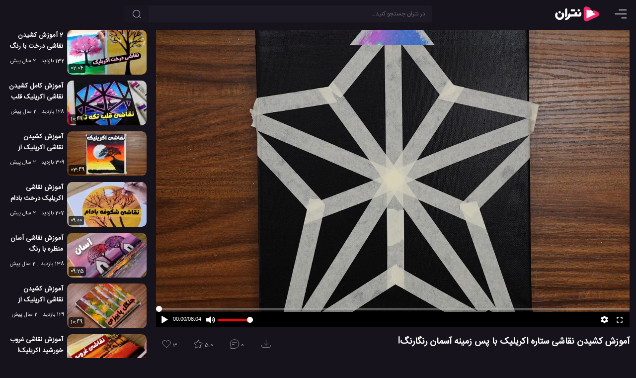

--- FILE ---
content_type: text/html; charset=UTF-8
request_url: https://netrun.ir/star-acrylic-painting/
body_size: 11189
content:
<!DOCTYPE html>
<html lang="fa" dir="rtl" prefix='og: https://ogp.me/ns#'>
<head>
        <title>آموزش کشیدن نقاشی ستاره اکریلیک با پس زمینه آسمان رنگارنگ!</title>
    <meta charset="UTF-8">

                                <meta name="description" content="در این آموزش جدید و خاص نقاشی اکریلیک شما می آموزید که چگونه یک ستاره با طرح آسمان درون آن را ایجاد کنید و در نهایت با کندن چسب هایی که از قبل بر روی مقوا چسبانده اید، این ستاره را چند تکه کنید. این فیلم حاوی آموزشی عالی برای هنرمندانیست که طرح اکریلیک متفاوتی برای نقاشی کردن می خواهند." />
                                
            <link href="https://netrun.ir/star-acrylic-painting/" rel="canonical">
    
            <link href="https://netrun.ir/?p=182303" rel="shortlink" id="shortlink">
    
    <meta name="viewport" content="width=device-width, initial-scale=1.0">

    <meta http-equiv='X-UA-Compatible' content='ie=edge'>

    <script type="text/javascript">
        siteBaseUrl = 'https://netrun.ir';
        const head = document.getElementsByTagName("head")[0];
        function loadApp(callback = null){
            const script = document.createElement("script");
            script.type = "text/javascript";
            script.async = true;
            script.src = "https://netrun.ir/wp-content/themes/netrun/js/app-v9.min.js";
            if(callback)
                script.addEventListener ("load", callback, false);
            head.appendChild(script);
        }

        function loadListingApp(callback = null){
            const script = document.createElement("script");
            script.type = "text/javascript";
            script.async = true;
            script.src = "https://netrun.ir/wp-content/themes/netrun/js/listing.min.js";
            if(callback)
                script.addEventListener ("load", callback, false);
            head.appendChild(script);
        }

    </script>


    
                
                    <link rel="preload" href="https://netrun.ir/wp-content/themes/netrun/js/video-v8.min.js" as="script" fetchpriority="high">
                    <script type="text/javascript" src="https://netrun.ir/wp-content/themes/netrun/js/video-v8.min.js"></script>

                    
                    <link rel="preload" as="image" href="https://netrun.ir/wp-content/uploads/2023/01/star-acrylic-painting-320x180.jpg"
                          imagesrcset="https://netrun.ir/wp-content/uploads/2023/01/star-acrylic-painting-320x180.jpg 320w, https://netrun.ir/wp-content/uploads/2023/01/star-acrylic-painting-480x270.jpg 480w, https://netrun.ir/wp-content/uploads/2023/01/star-acrylic-painting-640x360.jpg 640w, https://netrun.ir/wp-content/uploads/2023/01/star-acrylic-painting-960x540.jpg 980w, https://netrun.ir/wp-content/uploads/2023/01/star-acrylic-painting.jpg 1280w"
                          imagesizes="(min-width: 1460px) 1280w, (min-width: 998px) 980w, 100vw"
                          fetchpriority="high"
                    />

                    <link rel="preload" href="https://netrun.ir/wp-content/themes/netrun/css/openplayer.min.css" as="style" fetchpriority="high">
                

                    <link rel="stylesheet" href="https://netrun.ir/wp-content/themes/netrun/css/openplayer.min.css">

                
                <link rel="preconnect" href="https://static.netrun.ir">

            

    
    
    

        

            <link rel="image_src" href="https://netrun.ir/wp-content/uploads/2023/01/star-acrylic-painting.jpg"/>
            <link rel="video_src" href="https://static.netrun.ir/video/2023/01/star-acrylic-painting.mp4"/>

            <meta property="og:locale" content="fa_IR"/>
            <meta property="og:site_name" content="نتران"/>
            <meta property="og:title" content="آموزش کشیدن نقاشی ستاره اکریلیک با پس زمینه آسمان رنگارنگ!"/>

            <meta property="og:image" content="https://netrun.ir/wp-content/uploads/2023/01/star-acrylic-painting.jpg"/>
            <meta property="og:image:secure_url" content="https://netrun.ir/wp-content/uploads/2023/01/star-acrylic-painting.jpg"/>
            <meta property="og:image:type" content="image/jpg"/>

            
            <meta property="og:image:alt" content="کشیدن نقاشی ستاره اکریلیک با آسمان رنگارنگ"/>

            <meta property='og:image:width' content='1280'/>
            <meta property='og:image:height' content='720'/>

            <meta property="og:description" content="در این آموزش جدید و خاص نقاشی اکریلیک شما می آموزید که چگونه یک ستاره با طرح آسمان درون آن را ایجاد کنید و در نهایت با کندن چسب هایی که از قبل بر روی مقوا چسبانده اید، این ستاره را چند تکه کنید. این فیلم حاوی آموزشی عالی برای هنرمندانیست که طرح اکریلیک متفاوتی برای نقاشی کردن می خواهند."/>
            <meta property="og:type" content="video.other">
            <meta property="og:video" content="https://static.netrun.ir/video/2023/01/star-acrylic-painting.mp4"/>
            <meta property="og:video:url" content="https://static.netrun.ir/video/2023/01/star-acrylic-painting.mp4"/>
            <meta property="og:video:secure_url" content="https://static.netrun.ir/video/2023/01/star-acrylic-painting.mp4"/>
                            <meta property="og:video:type" content="video/mp4"/>
            
                            <meta property="og:video:width" content="1280"/>
                <meta property="og:video:height" content="720"/>
            
                        <meta property='og:video:duration' content='484'/>

                                                <meta property='og:video:tag' content="آموزش نقاشی"/>
                                    <meta property='og:video:tag' content="آموزش نقاشی پیشرفته"/>
                                    <meta property='og:video:tag' content="آموزش نقاشی حرفه ای"/>
                                    <meta property='og:video:tag' content="آموزش نقاشی مبتدیان"/>
                                    <meta property='og:video:tag' content="ترفند جالب برای نقاشی"/>
                                    <meta property='og:video:tag' content="ترفند جالب برای نقاشی تزئینی"/>
                                    <meta property='og:video:tag' content="ترفند نقاشی"/>
                                    <meta property='og:video:tag' content="ساخت تابلو اکریلیک"/>
                                    <meta property='og:video:tag' content="ساخت تابلو راهنمای اکریلیک"/>
                                    <meta property='og:video:tag' content="کشیدن نقاشی شبانه"/>
                                    <meta property='og:video:tag' content="نقاشی آسمان"/>
                                    <meta property='og:video:tag' content="نقاشی اکریلیک"/>
                                    <meta property='og:video:tag' content="نقاشی ستاره اکریلیک"/>
                                    <meta property='og:video:tag' content="نقاشی مبتدیان"/>
                            

            <meta name="twitter:card" content="player"/>
            <meta name="twitter:site" content="@netrunir"/>
            <meta name="twitter:url" content="https://netrun.ir/star-acrylic-painting/"/>
            <meta name="twitter:title" content="آموزش کشیدن نقاشی ستاره اکریلیک با پس زمینه آسمان رنگارنگ!"/>
            <meta name="twitter:description" content="در این آموزش جدید و خاص نقاشی اکریلیک شما می آموزید که چگونه یک ستاره با طرح آسمان درون آن را ایجاد کنید و در نهایت با کندن چسب هایی که از قبل بر روی مقوا چسبانده اید، این ستاره را چند تکه کنید. این فیلم حاوی آموزشی عالی برای هنرمندانیست که طرح اکریلیک متفاوتی برای نقاشی کردن می خواهند."/>
            <meta name="twitter:image" content="https://netrun.ir/wp-content/uploads/2023/01/star-acrylic-painting.jpg"/>

            <script type="application/ld+json">{"@context":"http://schema.org","@type":"VideoObject","mainEntityOfPage":"https://netrun.ir/star-acrylic-painting/","name":"آموزش کشیدن نقاشی ستاره اکریلیک با پس زمینه آسمان رنگارنگ!","description":"در این آموزش جدید و خاص نقاشی اکریلیک شما می آموزید که چگونه یک ستاره با طرح آسمان درون آن را ایجاد کنید و در نهایت با کندن چسب هایی که از قبل بر روی مقوا چسبانده اید، این ستاره را چند تکه کنید. این فیلم حاوی آموزشی عالی برای هنرمندانیست که طرح اکریلیک متفاوتی برای نقاشی کردن می خواهند.","thumbnailUrl":"https://netrun.ir/wp-content/uploads/2023/01/star-acrylic-painting.jpg","thumbnail":{"@type":"ImageObject","url":"https://netrun.ir/wp-content/uploads/2023/01/star-acrylic-painting.jpg","width":"1280","height":"720"},"uploadDate":"2023-01-27T13:00:00+03:30","duration":"PT8M4S","contentURL":"https://static.netrun.ir/video/2023/01/star-acrylic-painting.mp4","interactionCount":"180","interactionStatistic":[{"@type":"InteractionCounter","interactionType":"WatchAction","userInteractionCount":"180"},{"@type":"InteractionCounter","interactionType":"CommentAction","userInteractionCount":"0"},{"@type":"InteractionCounter","interactionType":"ReviewAction","userInteractionCount":"2"},{"@type":"InteractionCounter","interactionType":"LikeAction","userInteractionCount":"3"}],"publisher":{"@type":"Organization","name":"گروه تحقیقاتی نتران","url":"https://netrun.ir","logo":{"@type":"ImageObject","width":"150","height":"60","url":"https://netrun.ir/wp-content/themes/netrun/images/logo-smaller.png"}}}</script>

    
        
	<style>html{box-sizing:border-box;-ms-overflow-style:scrollbar}*,::before,::after{box-sizing:inherit}.float-right{float:right!important}.float-left{float:left!important}body{margin:0;background:#16131c;color:#eee;font-size:13px}input,button,.button{background-color:#1d1a26;color:#fff;border-radius:5px;font-size:12px;border:none}input::placeholder{color:#666}a{text-decoration:none;color:#bbb}p{font-size:15px}p a, .comments a{color:#ff97c3}p strong,p b{color:#eee}a:hover{color:#FF81CE;text-decoration:none}ul{padding:0;margin:0}h1{font-size:15px}h2{font-size:15px}h3{font-size:14px}h1,h2,h3,h4{color:#fff;margin:0}img{max-width:100%;height:auto}p img,.round-10{border-radius:10px}.round{border-radius:50%}.small{font-size:12px}.primary{width:inherit;max-width:1280px;display:inline-flex;position:relative;flex-direction:column}.secondary{width:100%;position:relative;z-index:1}.nt-icon{width:24px;height:24px}
    main {
        width: 100%;
        padding: 60px 1em 0;
        display: flex;
        justify-content: center;
    }
    .description{width:100%;}

    .video-wrapper{
        position: fixed;
        display: block;
        width: 100%;
        padding: 0;
    }
    .video-wrapper:before {
        display: block;
        content: "";
        padding-top: 56.25%;
    }
    .video-wrapper video {
        position: absolute;
        top: 0;
        bottom: 0;
        right: 0;
        width: 100%;
        height: 100%;
        border: 0;
        z-index: 1;
    }
    .video-wrapper .op-player, .video-wrapper .op-player__fit--wrapper {
        direction: ltr;
        position: absolute;
        top: 0 !important;
        right: 0 !important;
        left: 0 !important;
        width: 100% !important;
        height: 100% !important;
    }
    .icon-btn{padding:8px;cursor:pointer}.circle-btn{width:40px;height:40px}header{position:fixed;z-index:10000;height:56px;background:#16131c;display:flex;left:0;width:100%;padding:8px 1em}main{flex-direction:column}.top-search-box{width:inherit;margin:3px auto 3px 0}.nav-item{margin-left:10px}.top-element-container{position:absolute;z-index:100;top:56px;padding:0;width:100%;display:flex;justify-content:center;overflow:hidden;flex-direction:column}.placeholder{padding-bottom:56.25%;margin: 0 -1em 1em;}@media (min-width:769px){.video-wrapper{position:relative}.top-element-container{position:absolute;z-index:1;padding:0 1em;top:60px}.placeholder{padding-bottom:56.25%;margin: 0}}@media (min-width:1130px){h1{font-size:18px}h2{font-size:17px}h3{font-size:15px}main,.top-element-container{flex-direction:row}header{padding-right:1.5em;padding-left:1.5em}.top-search-box{max-width:650px;width:50%;margin-left:auto}.secondary{padding-right:1.5em;width:390px}}@media (min-width:1130px){.primary{max-width:80%}}@media (min-width:1460px){.primary{max-width:80%}}
    @media (max-height:420px){.video-wrapper{position:relative; max-height: 82vh}}
    @media (min-width: 769px) AND (max-height: 769px){.placeholder {padding-bottom: 85vh !important}.video-wrapper {max-height: 83vh}.video-wrapper::before{padding-top: 83vh}}
    @media (max-width: 768px) AND (max-height: 490px){.video-wrapper {max-height: 82vh}}
    .tools{direction:ltr;display: flex;}
.list-skeleton{margin-bottom: 12px;}
.tool-btn {
    background: transparent;
    color: #a4a4a4;
    height: 43px;
    line-height: 24px;
    margin: 4px 12px 0 0;
    padding: 6px 10px 16px;
    stroke: #a4a4a4;
}
.skeleton-title {
    width: 120px;
    height: 15px;
    margin: 7px;
}
.skeleton-title-small{
    width: 80px;
}
.skeleton-image{width: 160px; height:90px;}
.skeleton-bg{background:hsl(260, 17.2%, 17.1%)}
.skeleton-icon{width:25px;height:25px;display:inline-block}
</style>

<style>
    @font-face{
        font-family:'IranSans';
        src: url('https://netrun.ir/wp-content/themes/netrun/fonts/IranSansWeb.woff2') format('woff2');
        font-display: swap;
    }
    body, input, textarea, main, .primary, .tool-btn, .comments-section{
        font-family:'IranSans',sans-serif;
    }
</style>
<link rel="preload" href="https://netrun.ir/wp-content/themes/netrun/fonts/IranSansWeb.woff2" as="font" type="font/woff2" crossorigin="anonymous"/>

<link rel="shortcut icon" href="/favicon.ico" />

<link rel="icon" sizes="32x32" href="/favicon-32.png"/>
<link rel="icon" sizes="96x96" href="/favicon-96.png"/>
<link rel="icon" sizes="192x192" href="/favicon-192.png"/>
<link rel="icon" sizes="128x128" href="/favicon-128.png"/>

<link rel="apple-touch-icon" sizes="76x76" href="/favicon-76.png"/>
<link rel="apple-touch-icon" sizes="57x57" href="/favicon-57.png"/>
<link rel="apple-touch-icon" sizes="120x120" href="/favicon-120.png"/>
<link rel="apple-touch-icon" sizes="152x152" href="/favicon-152.png"/>
<link rel="apple-touch-icon" sizes="167x167" href="/favicon-167.png"/>
<link rel="apple-touch-icon" sizes="180x180" href="/favicon-180.png"/>


<link rel="preload" href="https://netrun.ir/wp-content/themes/netrun/style-v3.min.css" as="style" fetchpriority="high">
<link rel="stylesheet" href="https://netrun.ir/wp-content/themes/netrun/style-v3.min.css">

<meta name="theme-color" content="#16131c">
<link rel="manifest" href="/manifest.webmanifest">



	        <script type="application/ld+json">[{"@context":"https://schema.org","@type":"BreadcrumbList","itemListElement":[{"@type":"ListItem","position":1,"name":"آموزش","item":"https://netrun.ir/category/learn/"},{"@type":"ListItem","position":2,"name":"آموزش نقاشی","item":"https://netrun.ir/category/learn/drawing/"}]},{"@context":"https://schema.org","@type":"BreadcrumbList","itemListElement":[{"@type":"ListItem","position":1,"name":"آموزش","item":"https://netrun.ir/category/learn/"},{"@type":"ListItem","position":2,"name":"آموزش هنری","item":"https://netrun.ir/category/learn/art/"}]},{"@context":"https://schema.org","@type":"BreadcrumbList","itemListElement":[{"@type":"ListItem","position":1,"name":"آموزش","item":"https://netrun.ir/category/learn/"},{"@type":"ListItem","position":2,"name":"آموزش ترفند","item":"https://netrun.ir/category/learn/tricks/"}]},{"@context":"https://schema.org","@type":"BreadcrumbList","itemListElement":[{"@type":"ListItem","position":1,"name":"ویدئو","item":"https://netrun.ir/category/video/"},{"@type":"ListItem","position":2,"name":"ویدئو های آموزشی","item":"https://netrun.ir/category/video/learning/"}]}]</script>


    <meta  id="_wpnonce_like" name="_wpnonce_like" content="10bec7b31f" /><meta name="like" content="0" />    <meta id="_wpnonce_rating" name="_wpnonce_rating" content="6c3f5c94c0" /><meta name="_wp_http_referer" content="/star-acrylic-painting/" /><meta name="rating" content="0" />
	
</head>

<body class="video-page-body article-page-body">


    <div class="top-element-container">
        <div class="primary">
            <div class="video-wrapper">
                                    <img style="width: 100%;position: absolute;z-index: 1;top: 0;height: auto;" id="mainPoster" class="np__poster"
                         alt="کشیدن نقاشی ستاره اکریلیک با آسمان رنگارنگ"
                         src="https://netrun.ir/wp-content/uploads/2023/01/star-acrylic-painting-320x180.jpg"
                         srcset="https://netrun.ir/wp-content/uploads/2023/01/star-acrylic-painting-320x180.jpg 320w, https://netrun.ir/wp-content/uploads/2023/01/star-acrylic-painting-480x270.jpg 480w, https://netrun.ir/wp-content/uploads/2023/01/star-acrylic-painting-640x360.jpg 640w, https://netrun.ir/wp-content/uploads/2023/01/star-acrylic-painting-960x540.jpg 960w, https://netrun.ir/wp-content/uploads/2023/01/star-acrylic-painting.jpg 1280w"
                         sizes="(min-width: 1460px) 1280w, (min-width: 998px) 980w, 100vw"
                         width="1280"
                         height="720"
                    />
                
	            <video id="mainPlayer" crossorigin="anonymous" class="op-player__media wp-video-shortcode not-played" playsinline="" preload="meta"  autoplay="" data-title="آموزش کشیدن نقاشی ستاره اکریلیک با پس زمینه آسمان رنگارنگ!" data-duration="484" poster=""><source src="https://static.netrun.ir/video/2023/01/star-acrylic-painting.mp4" type="video/mp4"></video>            </div>
        </div>
        <div class="secondary">

        </div>
    </div>

<header>

            <span id="menu-btn" class="nav-item icon-btn circle-btn" style="padding-right:0">
             <svg class="nt-icon" viewBox="2 3 18 18">
                <path d="M22 18.0048C22 18.5544 21.5544 19 21.0048 19H12.9952C12.4456 19 12 18.5544 12 18.0048C12 17.4552 12.4456 17.0096 12.9952 17.0096H21.0048C21.5544 17.0096 22 17.4552 22 18.0048Z" fill="#999"/>
                <path d="M22 12.0002C22 12.5499 21.5544 12.9954 21.0048 12.9954H2.99519C2.44556 12.9954 2 12.5499 2 12.0002C2 11.4506 2.44556 11.0051 2.99519 11.0051H21.0048C21.5544 11.0051 22 11.4506 22 12.0002Z" fill="#999"/>
                <path d="M21.0048 6.99039C21.5544 6.99039 22 6.54482 22 5.99519C22 5.44556 21.5544 5 21.0048 5H8.99519C8.44556 5 8 5.44556 8 5.99519C8 6.54482 8.44556 6.99039 8.99519 6.99039H21.0048Z" fill="#999"/>
            </svg>
        </span>

    <a class="logo nav-item" title="نتران: رسانه آموزش و فناوری" href="https://netrun.ir">
        <svg class="logo-icon" width="100" height="40" viewBox="240 50 300 300">
            <g>
                <path fill="#fff" stroke="#EE296E" stroke-width="44" stroke-linecap="round" d="M650.36,167.7c12.96,6.78,33.02,14.52,41.73,19.08c13.53,7.07,13.02,25.88-0.87,32.27c-49.86,22.95-99.73,45.91-149.6,68.86   c-12.52,5.76-27.02-2.97-27.05-16.3c-0.14-47.7-0.27-95.42-0.41-143.12c-0.03-12.89,13.56-21.72,25.98-16.86   c0.09,0.03,0.18,0.07,0.27,0.11c78.76,32.71,0.94-0.17,12.41,4.88"/><g>
                    <g>
                        <path fill="#fff" d="M220,291.42c-14.47,3.62-4.01-24.51-0.37-29.29c1.61-2.1,3.65-3.09,3.65-3.09     c14.89-2.08,28.97-11.27,32.45-26.72c0.99-4.08,1.09-8.12,0.33-12.72c-1.28-7.72,21.83-34.39,27.37-29.31     c7.04,6.46,7.01,15.23,6.98,16.61c21.67-0.34,43.35-0.69,65.02-1.03c-6.18-21.7,15.11-43.72,33.36-32.68     c2.76-0.47,4.01,27.36,4.08,33.71c10.3,0,20.6,0,30.9,0c-3.62-20.44,11.5-41.13,30.38-31.67c5.52,4.87,6.11,31.69,1.7,45.28     c-7.61,18.86-24.13,20.99-42.73,19.74c-15.26-0.01-30.52-0.06-45.78-0.14c-26.09-0.24-52.29,0.49-78.43,0.23     C278.4,269.04,254.68,292.18,220,291.42z"/>
                    </g>
                    <g>
                        <path fill="#fff" d="M181.36,265.94C119.63,334.71,21.89,245.5,77.4,178.62c4.14-4.97,31.52,13.58,24.13,22.67     c-9.79,12.05-9.92,34.86,4.57,47.36c14.51,13.08,39.29,10.21,51.29-4.75l0,0c11.58-12.87,8.95-34.25,0.19-46.15     c-5.27-10.59,13.16-18.42,21.79-18.01c3.71,0.19,6.56,1.59,8.24,4.07c17.83,24.35,13.67,58.92-6.28,82.1     C181.37,265.93,181.36,265.94,181.36,265.94z"/>
                    </g>
                    <g>
                        <path fill="#fff" d="M220.01,245.15c-3.59,0.23-8.71-0.94-8.62-5.19c0.08-1.44-0.1-99.9,0.03-101.29     c0.17-22.21,29.99-32.85,32.82-8.92c0,0,0,94.01,0,94.01C244.44,236.04,232.03,245.41,220.01,245.15z"/>
                    </g>
                    <g>
                        <path fill="#fff" d="M346.38,163.64c-3.73,0-8.78-1.25-13.55-6.47c-3.37-2.7-8.47,10.71-23.16,5.24     c-19.11-6.94-12.93-34.89,6.28-34.57c8.68-1.05,14.25,8.85,16.78,6.49c4.41-4.51,8.67-6.57,13.38-6.57     C369.92,127.89,370.92,163.05,346.38,163.64z"/>
                    </g>
                    <g>
                        <path fill="#fff" d="M129.53,192.83c-23.77-0.61-22.96-37.37,1.99-35.32C154.43,158.84,153.74,192.99,129.53,192.83z"/>
                    </g>
                    <g>
                        <path fill="#fff" d="M416.76,163.24c-23.22-2.18-20.82-34.85,1.39-35.47C442.68,128.11,442.66,164.56,416.76,163.24     L416.76,163.24z"/>
                    </g>
                </g>

            </g>
        </svg>
    </a>

    <div class="top-search-box">
        <form role="search" method="get" id="searchform" class="searchform" action="https://netrun.ir">
            <div>
                <input class="form-control" value="" style="padding:0 14px 0 40px;" name="s" id="s" type="text" placeholder="در نتران جستجو کنید...">
                <button aria-label="جستجو" class="search-btn btn"><svg viewBox="0 0 24 24" fill="none" xmlns="http://www.w3.org/2000/svg" height="18px" width="18px"><path d="M11.5 21C16.7467 21 21 16.7467 21 11.5C21 6.25329 16.7467 2 11.5 2C6.25329 2 2 6.25329 2 11.5C2 16.7467 6.25329 21 11.5 21Z" stroke-width="1.5" stroke-linecap="round" stroke-linejoin="round" stroke="#bbb"></path><path d="M22 22L20 20" stroke-width="1.5" stroke-linecap="round" stroke-linejoin="round" stroke="#bbb"></path></svg></button>
            </div>
        </form>
    </div>
    
</header><main>
        <div class="primary" >
	        
                            <div class="placeholder" style="padding-bottom:56.25%;"></div>
            
            <div class="post-intro post-block video-intro">
                                    <div id="title" class="float-right">
                                                    <h1>آموزش کشیدن نقاشی ستاره اکریلیک با پس زمینه آسمان رنگارنگ!</h1>
                                            </div>

                                <div id="tools" class="tools float-left">
                                            <form id="like-form" action="https://netrun.ir/post_likes/handle-post/182303" method="post"><input type="hidden" id="_wpnonce_like" name="_wpnonce_like" value="10bec7b31f" /><input type="hidden" name="_wp_http_referer" value="/star-acrylic-painting/" /><input name="like" id="like" type="hidden" value="1" />			    <button class="tool-btn" aria-label="پسندیدن">
				    <svg id="like-icon" class="tool-icon float-left" xmlns="http://www.w3.org/2000/svg" width="22px" height="22px" viewBox="0 0 24 24" fill="none">
					    <path d="M4.42602 12.3115L12 19.8854L19.574 12.3115C21.4753 10.4101 21.4753 7.32738 19.574 5.42602C17.6726 3.52466 14.5899 3.52466 12.6885 5.42602L12 6.11456L11.3115 5.42602C9.4101 3.52466 6.32738 3.52466 4.42602 5.42602C2.52466 7.32738 2.52466 10.4101 4.42602 12.3115Z" stroke-width="1" stroke-linejoin="round"/>
				    </svg>
				    <span id="like-count">3</span>			    </button>
	        </form>
			                        	    <div class="rating-box" style="position: relative">
		    <button id="rate-btn" class="tool-btn" aria-label="رای ها">
			    <svg id="rating-icon" class="tool-icon float-left" xmlns="http://www.w3.org/2000/svg" width="22px" fill="none" height="22px" viewBox="1 1 22 21">
				    <path d="M12 3L14.7508 8.2138L20.5595 9.21885L16.4509 13.4462L17.2901 19.2812L12 16.68L6.70993 19.2812L7.54906 13.4462L3.44049 9.21885L9.24917 8.2138L12 3Z" stroke-width="1" stroke-linecap="round" stroke-linejoin="round"></path>
			    </svg>
			    <span id="ratings-value">5.0</span>
		    </button>
		<div id="review-box" style="display:none">
            <form class="rating-form" action="https://netrun.ir/post_ratings/posts/182303"><input type="hidden" id="_wpnonce_rating" name="_wpnonce_rating" value="6c3f5c94c0" /><input type="hidden" name="_wp_http_referer" value="/star-acrylic-painting/" />
                    <div class="select-rate">
                        <label class="rate-l" for="rate-5">عالی</label>
                        <input  value="5" class="rate-input" id="rate-5" type="radio" name="data[rating][rate]">
                    </div>
                     <div class="select-rate">
                        <label class="rate-l" for="rate-4">خوب</label>
                        <input  value="4" class="rate-input" id="rate-4" type="radio" name="data[rating][rate]">
                     </div>
                     <div class="select-rate">
                        <label class="rate-l" for="rate-3">متوسط</label>
                        <input  value="3" class="rate-input" id="rate-3" type="radio" name="data[rating][rate]">
                     </div>
                     <div class="select-rate">
                        <label class="rate-l" for="rate-2">بد</label>
                        <input  value="2" class="rate-input" id="rate-2" type="radio" name="data[rating][rate]">
                     </div>
                     <div class="select-rate">
                        <label class="rate-l" for="rate-1">افتضاح</label>
                        <input  value="1" class="rate-input" id="rate-1" type="radio" name="data[rating][rate]">
                     </div>
       
            </form>
        </div>
        </div>                        <button id="comment-btn" class="tool-btn" data-count="0" aria-label="نظرات">
                            <svg class="tool-icon float-left" xmlns="http://www.w3.org/2000/svg" width="22px" height="22px" viewBox="0 0 24 25" fill="none">
                                <path d="M12 22C17.5228 22 22 17.5228 22 12C22 6.47715 17.5228 2 12 2C6.47715 2 2 6.47715 2 12C2 14.663 3.04094 17.0829 4.73812 18.875L2.72681 21.1705C2.44361 21.4937 2.67314 22 3.10288 22H12Z" stroke-width="1" stroke-linecap="round" stroke-linejoin="round"/>
                                <path d="M7 9H17" stroke-width="1" stroke-linecap="round" stroke-linejoin="round"/>
                                <path d="M7 13H11" stroke-width="1" stroke-linecap="round" stroke-linejoin="round"/>
                            </svg>
                            0                        </button>
                                                    <button id="dl-btn" class="tool-btn" aria-label="دانلود">
                                <svg style="margin: 0 10px 0 0;" class="tool-icon float-left" xmlns="http://www.w3.org/2000/svg" width="22px" height="22px" fill="none" viewBox="-1 2 23 23">
                                    <path d="M16 11L12 15M12 15L8 11M12 15V3M21 15V17C21 18.1046 20.1046 19 19 19H5C3.89543 19 3 18.1046 3 17V15" stroke-width="1" stroke-linecap="round" stroke-linejoin="round"></path>
                                </svg>
                            </button>
                                            
                </div>
                <div id="description" class="description float-right" itemprop="description">
                    
                    
                    <div id="description-container" class="description-container round-10 float-right show-trigger">
                       <div class="description-box hide-text">
                           
<p>در این آموزش جدید و خاص نقاشی اکریلیک شما می آموزید که چگونه یک ستاره با طرح آسمان درون آن را ایجاد کنید و در نهایت با کندن چسب هایی که از قبل بر روی مقوا چسبانده اید، این ستاره را چند تکه کنید. این فیلم حاوی آموزشی عالی برای هنرمندانیست که طرح اکریلیک متفاوتی برای نقاشی کردن می خواهند. اگر قصد دارید در کشیدن <b>نقاشی اکریلیک</b> حرفه ای شوید، بهتر است روش استفاده از چسب های نواری برای طرح بندی نقاشی های اکریلیک را بیاموزید. </p>


                                                      <div class="tags small"  style="line-height: 1.7em;">
                                                                      <span class="tag">
                                               #<a class="tag-link" href="https://netrun.ir/tag/%d8%a2%d9%85%d9%88%d8%b2%d8%b4-%d9%86%d9%82%d8%a7%d8%b4%db%8c/">آموزش نقاشی</a>
                                       </span>
                                                                          <span class="tag">
                                               #<a class="tag-link" href="https://netrun.ir/tag/%d8%a2%d9%85%d9%88%d8%b2%d8%b4-%d9%86%d9%82%d8%a7%d8%b4%db%8c-%d9%be%db%8c%d8%b4%d8%b1%d9%81%d8%aa%d9%87/">آموزش نقاشی پیشرفته</a>
                                       </span>
                                                                          <span class="tag">
                                               #<a class="tag-link" href="https://netrun.ir/tag/%d8%a2%d9%85%d9%88%d8%b2%d8%b4-%d9%86%d9%82%d8%a7%d8%b4%db%8c-%d8%ad%d8%b1%d9%81%d9%87-%d8%a7%db%8c/">آموزش نقاشی حرفه ای</a>
                                       </span>
                                                                          <span class="tag">
                                               #<a class="tag-link" href="https://netrun.ir/tag/%d8%a2%d9%85%d9%88%d8%b2%d8%b4-%d9%86%d9%82%d8%a7%d8%b4%db%8c-%d9%85%d8%a8%d8%aa%d8%af%db%8c%d8%a7%d9%86/">آموزش نقاشی مبتدیان</a>
                                       </span>
                                                                          <span class="tag">
                                               #<a class="tag-link" href="https://netrun.ir/tag/%d8%aa%d8%b1%d9%81%d9%86%d8%af-%d8%ac%d8%a7%d9%84%d8%a8-%d8%a8%d8%b1%d8%a7%db%8c-%d9%86%d9%82%d8%a7%d8%b4%db%8c/">ترفند جالب برای نقاشی</a>
                                       </span>
                                                                          <span class="tag">
                                               #<a class="tag-link" href="https://netrun.ir/tag/%d8%aa%d8%b1%d9%81%d9%86%d8%af-%d8%ac%d8%a7%d9%84%d8%a8-%d8%a8%d8%b1%d8%a7%db%8c-%d9%86%d9%82%d8%a7%d8%b4%db%8c-%d8%aa%d8%b2%d8%a6%db%8c%d9%86%db%8c/">ترفند جالب برای نقاشی تزئینی</a>
                                       </span>
                                                                          <span class="tag">
                                               #<a class="tag-link" href="https://netrun.ir/tag/%d8%aa%d8%b1%d9%81%d9%86%d8%af-%d9%86%d9%82%d8%a7%d8%b4%db%8c/">ترفند نقاشی</a>
                                       </span>
                                                                          <span class="tag">
                                               #<a class="tag-link" href="https://netrun.ir/tag/%d8%b3%d8%a7%d8%ae%d8%aa-%d8%aa%d8%a7%d8%a8%d9%84%d9%88-%d8%a7%da%a9%d8%b1%db%8c%d9%84%db%8c%da%a9/">ساخت تابلو اکریلیک</a>
                                       </span>
                                                                          <span class="tag">
                                               #<a class="tag-link" href="https://netrun.ir/tag/%d8%b3%d8%a7%d8%ae%d8%aa-%d8%aa%d8%a7%d8%a8%d9%84%d9%88-%d8%b1%d8%a7%d9%87%d9%86%d9%85%d8%a7%db%8c-%d8%a7%da%a9%d8%b1%db%8c%d9%84%db%8c%da%a9/">ساخت تابلو راهنمای اکریلیک</a>
                                       </span>
                                                                          <span class="tag">
                                               #<a class="tag-link" href="https://netrun.ir/tag/%da%a9%d8%b4%db%8c%d8%af%d9%86-%d9%86%d9%82%d8%a7%d8%b4%db%8c-%d8%b4%d8%a8%d8%a7%d9%86%d9%87/">کشیدن نقاشی شبانه</a>
                                       </span>
                                                                          <span class="tag">
                                               #<a class="tag-link" href="https://netrun.ir/tag/%d9%86%d9%82%d8%a7%d8%b4%db%8c-%d8%a2%d8%b3%d9%85%d8%a7%d9%86/">نقاشی آسمان</a>
                                       </span>
                                                                          <span class="tag">
                                               #<a class="tag-link" href="https://netrun.ir/tag/%d9%86%d9%82%d8%a7%d8%b4%db%8c-%d8%a7%da%a9%d8%b1%db%8c%d9%84%db%8c%da%a9/">نقاشی اکریلیک</a>
                                       </span>
                                                                          <span class="tag">
                                               #<a class="tag-link" href="https://netrun.ir/tag/%d9%86%d9%82%d8%a7%d8%b4%db%8c-%d8%b3%d8%aa%d8%a7%d8%b1%d9%87-%d8%a7%da%a9%d8%b1%db%8c%d9%84%db%8c%da%a9/">نقاشی ستاره اکریلیک</a>
                                       </span>
                                                                          <span class="tag">
                                               #<a class="tag-link" href="https://netrun.ir/tag/%d9%86%d9%82%d8%a7%d8%b4%db%8c-%d9%85%d8%a8%d8%aa%d8%af%db%8c%d8%a7%d9%86/">نقاشی مبتدیان</a>
                                       </span>
                                                              </div>
                           <div class="info">
                               <span class="views">180 بازدید</span>
                               <span style="margin-left: 15px;" class="date">3 سال پیش</span>
                                                                  <span class="tag">
                                       <a href="https://netrun.ir/category/learn/">آموزش</a>
                                   </span>
                                                                  <span class="tag">
                                       <a href="https://netrun.ir/category/learn/tricks/">آموزش ترفند</a>
                                   </span>
                                                                  <span class="tag">
                                       <a href="https://netrun.ir/category/learn/drawing/">آموزش نقاشی</a>
                                   </span>
                                                                  <span class="tag">
                                       <a href="https://netrun.ir/category/learn/art/">آموزش هنری</a>
                                   </span>
                                                                  <span class="tag">
                                       <a href="https://netrun.ir/category/video/">ویدئو</a>
                                   </span>
                                                                  <span class="tag">
                                       <a href="https://netrun.ir/category/video/learning/">ویدئو های آموزشی</a>
                                   </span>
                                                          </div>
                           <span id="more-btn" class="show-trigger">... توضیحات کامل</span>
                        </div>
                        <span class="description-carpet"></span>
                    </div>

                
                            </div>
            </div>

            
            

            <div class="comments-section post-block" id="comments-section" style="display: none">
                


			<!-- If comments are open, but there are no comments. -->

	            </div>

            
        </div>

        <div class="secondary" style="z-index: 10;">
                        
                        <div class="load-related" id="related" style="display: flex;flex-direction: column;">
                
                        <div class="sidebar-item">
                            <a href="https://netrun.ir/paint-simple-tree-acrylic-painting/" title="2 آموزش کشیدن نقاشی درخت با رنگ اکریلیک به روش ساده و آسان!">
                                <div class="sidebar-image">
                                    <img
                                            class="responsively-lazy post-image"
                                            width="160"
                                            height="90"
                                            alt="2 آموزش کشیدن نقاشی درخت با رنگ اکریلیک به روش ساده و آسان!"
                                            src="data:image/svg+xml;charset=utf-8,%3Csvg xmlns%3D'http%3A%2F%2Fwww.w3.org%2F2000%2Fsvg' viewBox%3D'0 0 160 90'%2F%3E"
                                            data-srcset="https://netrun.ir/wp-content/uploads/2023/11/how-to-paint-simple-tree-easy-acrylic-painting-160x90.jpg 160w, https://netrun.ir/wp-content/uploads/2023/11/how-to-paint-simple-tree-easy-acrylic-painting-240x135.jpg 240w, https://netrun.ir/wp-content/uploads/2023/11/how-to-paint-simple-tree-easy-acrylic-painting-320x180.jpg 320w, https://netrun.ir/wp-content/uploads/2023/11/how-to-paint-simple-tree-easy-acrylic-painting-480x270.jpg 480w"
                                    />
                                </div>
                                <h3 class="similar-title">
                                    2 آموزش کشیدن نقاشی درخت با رنگ اکریلیک به روش ساده و آسان!                                </h3>
                            </a>
                            <span class="views">132 بازدید</span>                            <span class="date">2 سال پیش</span>
                            <span class="video-duration sidebar-duration">02:04</span>
                        </div>

                        <div id="pos-article-display-90851"></div>
                        <div class="sidebar-item">
                            <a href="https://netrun.ir/heart-acrylic-painting-using-masking-tape/" title="آموزش کامل کشیدن نقاشی اکریلیک قلب چند تکه شکسته!">
                                <div class="sidebar-image">
                                    <img
                                            class="responsively-lazy post-image"
                                            width="160"
                                            height="90"
                                            alt="آموزش کامل کشیدن نقاشی اکریلیک قلب چند تکه شکسته!"
                                            src="data:image/svg+xml;charset=utf-8,%3Csvg xmlns%3D'http%3A%2F%2Fwww.w3.org%2F2000%2Fsvg' viewBox%3D'0 0 160 90'%2F%3E"
                                            data-srcset="https://netrun.ir/wp-content/uploads/2023/05/heart-acrylic-painting-using-masking-tape-160x90.jpg 160w, https://netrun.ir/wp-content/uploads/2023/05/heart-acrylic-painting-using-masking-tape-240x135.jpg 240w, https://netrun.ir/wp-content/uploads/2023/05/heart-acrylic-painting-using-masking-tape-320x180.jpg 320w, https://netrun.ir/wp-content/uploads/2023/05/heart-acrylic-painting-using-masking-tape-480x270.jpg 480w"
                                    />
                                </div>
                                <h3 class="similar-title">
                                    آموزش کامل کشیدن نقاشی اکریلیک قلب چند تکه شکسته!                                </h3>
                            </a>
                            <span class="views">128 بازدید</span>                            <span class="date">2 سال پیش</span>
                            <span class="video-duration sidebar-duration">10:49</span>
                        </div>

                        
                        <div class="sidebar-item">
                            <a href="https://netrun.ir/easy-nature-acrylic-painting-tutorial-for-beginners/" title="آموزش کشیدن نقاشی اکریلیک از درخت در یک شب مهتابی!">
                                <div class="sidebar-image">
                                    <img
                                            class="responsively-lazy post-image"
                                            width="160"
                                            height="90"
                                            alt="آموزش کشیدن نقاشی اکریلیک از درخت در یک شب مهتابی!"
                                            src="data:image/svg+xml;charset=utf-8,%3Csvg xmlns%3D'http%3A%2F%2Fwww.w3.org%2F2000%2Fsvg' viewBox%3D'0 0 160 90'%2F%3E"
                                            data-srcset="https://netrun.ir/wp-content/uploads/2023/04/easy-nature-acrylic-painting-tutorial-for-beginners-160x90.jpg 160w, https://netrun.ir/wp-content/uploads/2023/04/easy-nature-acrylic-painting-tutorial-for-beginners-240x135.jpg 240w, https://netrun.ir/wp-content/uploads/2023/04/easy-nature-acrylic-painting-tutorial-for-beginners-320x180.jpg 320w, https://netrun.ir/wp-content/uploads/2023/04/easy-nature-acrylic-painting-tutorial-for-beginners-480x270.jpg 480w"
                                    />
                                </div>
                                <h3 class="similar-title">
                                    آموزش کشیدن نقاشی اکریلیک از درخت در یک شب مهتابی!                                </h3>
                            </a>
                            <span class="views">309 بازدید</span>                            <span class="date">2 سال پیش</span>
                            <span class="video-duration sidebar-duration">03:49</span>
                        </div>

                        
                        <div class="sidebar-item">
                            <a href="https://netrun.ir/acrylic-painting-tree-with-blossom/" title="آموزش نقاشی اکریلیک درخت بادام با شکوفه های بنفش!">
                                <div class="sidebar-image">
                                    <img
                                            class="responsively-lazy post-image"
                                            width="160"
                                            height="90"
                                            alt="آموزش نقاشی اکریلیک درخت بادام با شکوفه های بنفش!"
                                            src="data:image/svg+xml;charset=utf-8,%3Csvg xmlns%3D'http%3A%2F%2Fwww.w3.org%2F2000%2Fsvg' viewBox%3D'0 0 160 90'%2F%3E"
                                            data-srcset="https://netrun.ir/wp-content/uploads/2023/02/acrylic-painting-tree-with-blossom-1-160x90.jpg 160w, https://netrun.ir/wp-content/uploads/2023/02/acrylic-painting-tree-with-blossom-1-240x135.jpg 240w, https://netrun.ir/wp-content/uploads/2023/02/acrylic-painting-tree-with-blossom-1-320x180.jpg 320w, https://netrun.ir/wp-content/uploads/2023/02/acrylic-painting-tree-with-blossom-1-480x270.jpg 480w"
                                    />
                                </div>
                                <h3 class="similar-title">
                                    آموزش نقاشی اکریلیک درخت بادام با شکوفه های بنفش!                                </h3>
                            </a>
                            <span class="views">207 بازدید</span>                            <span class="date">2 سال پیش</span>
                            <span class="video-duration sidebar-duration">09:00</span>
                        </div>

                        
                        <div class="sidebar-item">
                            <a href="https://netrun.ir/simple-landscape-painting/" title="آموزش نقاشی آسان منظره با رنگ اکریلیک!">
                                <div class="sidebar-image">
                                    <img
                                            class="responsively-lazy post-image"
                                            width="160"
                                            height="90"
                                            alt="آموزش نقاشی آسان منظره با رنگ اکریلیک!"
                                            src="data:image/svg+xml;charset=utf-8,%3Csvg xmlns%3D'http%3A%2F%2Fwww.w3.org%2F2000%2Fsvg' viewBox%3D'0 0 160 90'%2F%3E"
                                            data-srcset="https://netrun.ir/wp-content/uploads/2023/01/simple-landscape-painting-160x90.jpg 160w, https://netrun.ir/wp-content/uploads/2023/01/simple-landscape-painting-240x135.jpg 240w, https://netrun.ir/wp-content/uploads/2023/01/simple-landscape-painting-320x180.jpg 320w, https://netrun.ir/wp-content/uploads/2023/01/simple-landscape-painting-480x270.jpg 480w"
                                    />
                                </div>
                                <h3 class="similar-title">
                                    آموزش نقاشی آسان منظره با رنگ اکریلیک!                                </h3>
                            </a>
                            <span class="views">138 بازدید</span>                            <span class="date">2 سال پیش</span>
                            <span class="video-duration sidebar-duration">09:25</span>
                        </div>

                        
                        <div class="sidebar-item">
                            <a href="https://netrun.ir/painting-red-forest-acrylic/" title="آموزش کشیدن نقاشی اکریلیک از جنگل پاییزی با رنگ زرد و قرمز!">
                                <div class="sidebar-image">
                                    <img
                                            class="responsively-lazy post-image"
                                            width="160"
                                            height="90"
                                            alt="آموزش کشیدن نقاشی اکریلیک از جنگل پاییزی با رنگ زرد و قرمز!"
                                            src="data:image/svg+xml;charset=utf-8,%3Csvg xmlns%3D'http%3A%2F%2Fwww.w3.org%2F2000%2Fsvg' viewBox%3D'0 0 160 90'%2F%3E"
                                            data-srcset="https://netrun.ir/wp-content/uploads/2023/01/painting-red-forest-acrylic-160x90.jpg 160w, https://netrun.ir/wp-content/uploads/2023/01/painting-red-forest-acrylic-240x135.jpg 240w, https://netrun.ir/wp-content/uploads/2023/01/painting-red-forest-acrylic-320x180.jpg 320w, https://netrun.ir/wp-content/uploads/2023/01/painting-red-forest-acrylic-480x270.jpg 480w"
                                    />
                                </div>
                                <h3 class="similar-title">
                                    آموزش کشیدن نقاشی اکریلیک از جنگل پاییزی با رنگ زرد و قرمز!                                </h3>
                            </a>
                            <span class="views">129 بازدید</span>                            <span class="date">2 سال پیش</span>
                            <span class="video-duration sidebar-duration">10:49</span>
                        </div>

                        
                        <div class="sidebar-item">
                            <a href="https://netrun.ir/easy-acrylic-painting-house-and-trees-2023/" title="آموزش نقاشی غروب خورشید اکریلیک!">
                                <div class="sidebar-image">
                                    <img
                                            class="responsively-lazy post-image"
                                            width="160"
                                            height="90"
                                            alt="آموزش نقاشی غروب خورشید اکریلیک!"
                                            src="data:image/svg+xml;charset=utf-8,%3Csvg xmlns%3D'http%3A%2F%2Fwww.w3.org%2F2000%2Fsvg' viewBox%3D'0 0 160 90'%2F%3E"
                                            data-srcset="https://netrun.ir/wp-content/uploads/2023/01/easy-acrylic-painting-house-and-trees-2023-160x90.jpg 160w, https://netrun.ir/wp-content/uploads/2023/01/easy-acrylic-painting-house-and-trees-2023-240x135.jpg 240w, https://netrun.ir/wp-content/uploads/2023/01/easy-acrylic-painting-house-and-trees-2023-320x180.jpg 320w, https://netrun.ir/wp-content/uploads/2023/01/easy-acrylic-painting-house-and-trees-2023-480x270.jpg 480w"
                                    />
                                </div>
                                <h3 class="similar-title">
                                    آموزش نقاشی غروب خورشید اکریلیک!                                </h3>
                            </a>
                            <span class="views">166 بازدید</span>                            <span class="date">3 سال پیش</span>
                            <span class="video-duration sidebar-duration">05:54</span>
                        </div>

                        
                        <div class="sidebar-item">
                            <a href="https://netrun.ir/painting-aurora-comb-painting/" title="آموزش نقاشی شفق قطبی اکریلیک!">
                                <div class="sidebar-image">
                                    <img
                                            class="responsively-lazy post-image"
                                            width="160"
                                            height="90"
                                            alt="آموزش نقاشی شفق قطبی اکریلیک!"
                                            src="data:image/svg+xml;charset=utf-8,%3Csvg xmlns%3D'http%3A%2F%2Fwww.w3.org%2F2000%2Fsvg' viewBox%3D'0 0 160 90'%2F%3E"
                                            data-srcset="https://netrun.ir/wp-content/uploads/2023/01/painting-aurora-comb-painting-160x90.jpg 160w, https://netrun.ir/wp-content/uploads/2023/01/painting-aurora-comb-painting-240x135.jpg 240w, https://netrun.ir/wp-content/uploads/2023/01/painting-aurora-comb-painting-320x180.jpg 320w, https://netrun.ir/wp-content/uploads/2023/01/painting-aurora-comb-painting-480x270.jpg 480w"
                                    />
                                </div>
                                <h3 class="similar-title">
                                    آموزش نقاشی شفق قطبی اکریلیک!                                </h3>
                            </a>
                            <span class="views">167 بازدید</span>                            <span class="date">3 سال پیش</span>
                            <span class="video-duration sidebar-duration">05:44</span>
                        </div>

                        
                        <div class="sidebar-item">
                            <a href="https://netrun.ir/bonfire-forest-landscape-acrylic-painting/" title="آموزشی نقاشی آتش در کنار دریاچه و جنگل با رنگ های اکریلیک!">
                                <div class="sidebar-image">
                                    <img
                                            class="responsively-lazy post-image"
                                            width="160"
                                            height="90"
                                            alt="آموزشی نقاشی آتش در کنار دریاچه و جنگل با رنگ های اکریلیک!"
                                            src="data:image/svg+xml;charset=utf-8,%3Csvg xmlns%3D'http%3A%2F%2Fwww.w3.org%2F2000%2Fsvg' viewBox%3D'0 0 160 90'%2F%3E"
                                            data-srcset="https://netrun.ir/wp-content/uploads/2023/01/bonfire-forest-landscape-acrylic-painting.png-160x90.jpg 160w, https://netrun.ir/wp-content/uploads/2023/01/bonfire-forest-landscape-acrylic-painting.png-240x135.jpg 240w, https://netrun.ir/wp-content/uploads/2023/01/bonfire-forest-landscape-acrylic-painting.png-320x180.jpg 320w, https://netrun.ir/wp-content/uploads/2023/01/bonfire-forest-landscape-acrylic-painting.png-480x270.jpg 480w"
                                    />
                                </div>
                                <h3 class="similar-title">
                                    آموزشی نقاشی آتش در کنار دریاچه و جنگل با رنگ های اکریلیک!                                </h3>
                            </a>
                            <span class="views">68 بازدید</span>                            <span class="date">3 سال پیش</span>
                            <span class="video-duration sidebar-duration">11:45</span>
                        </div>

                        
                        <div class="sidebar-item">
                            <a href="https://netrun.ir/purple-forest-purple-acrylic-painting/" title="آموزش نقاشی اکریلیک مبتدی با طرح جنگل رنگ بنفش!">
                                <div class="sidebar-image">
                                    <img
                                            class="responsively-lazy post-image"
                                            width="160"
                                            height="90"
                                            alt="آموزش نقاشی اکریلیک مبتدی با طرح جنگل رنگ بنفش!"
                                            src="data:image/svg+xml;charset=utf-8,%3Csvg xmlns%3D'http%3A%2F%2Fwww.w3.org%2F2000%2Fsvg' viewBox%3D'0 0 160 90'%2F%3E"
                                            data-srcset="https://netrun.ir/wp-content/uploads/2023/01/purple-forest-purple-acrylic-painting.png-160x90.jpg 160w, https://netrun.ir/wp-content/uploads/2023/01/purple-forest-purple-acrylic-painting.png-240x135.jpg 240w, https://netrun.ir/wp-content/uploads/2023/01/purple-forest-purple-acrylic-painting.png-320x180.jpg 320w, https://netrun.ir/wp-content/uploads/2023/01/purple-forest-purple-acrylic-painting.png-480x270.jpg 480w"
                                    />
                                </div>
                                <h3 class="similar-title">
                                    آموزش نقاشی اکریلیک مبتدی با طرح جنگل رنگ بنفش!                                </h3>
                            </a>
                            <span class="views">151 بازدید</span>                            <span class="date">3 سال پیش</span>
                            <span class="video-duration sidebar-duration">05:58</span>
                        </div>

                        
                        <div class="sidebar-item">
                            <a href="https://netrun.ir/deer-acrylic-painting/" title="ترفند نقاشی اکریلیک طرح گوزن با پس‌زمینه جنگل و آسمان!">
                                <div class="sidebar-image">
                                    <img
                                            class="responsively-lazy post-image"
                                            width="160"
                                            height="90"
                                            alt="ترفند نقاشی اکریلیک طرح گوزن با پس‌زمینه جنگل و آسمان!"
                                            src="data:image/svg+xml;charset=utf-8,%3Csvg xmlns%3D'http%3A%2F%2Fwww.w3.org%2F2000%2Fsvg' viewBox%3D'0 0 160 90'%2F%3E"
                                            data-srcset="https://netrun.ir/wp-content/uploads/2023/01/deer-painting.png-160x90.jpg 160w, https://netrun.ir/wp-content/uploads/2023/01/deer-painting.png-240x135.jpg 240w, https://netrun.ir/wp-content/uploads/2023/01/deer-painting.png-320x180.jpg 320w, https://netrun.ir/wp-content/uploads/2023/01/deer-painting.png-480x270.jpg 480w"
                                    />
                                </div>
                                <h3 class="similar-title">
                                    ترفند نقاشی اکریلیک طرح گوزن با پس‌زمینه جنگل و آسمان!                                </h3>
                            </a>
                            <span class="views">108 بازدید</span>                            <span class="date">3 سال پیش</span>
                            <span class="video-duration sidebar-duration">09:39</span>
                        </div>

                        
                        <div class="sidebar-item">
                            <a href="https://netrun.ir/tree-acrylic-painting-masking-tape/" title=" آموزش کشیدن نقاشی درخت با رنگ های اکریلیک برای مبتدیان!">
                                <div class="sidebar-image">
                                    <img
                                            class="responsively-lazy post-image"
                                            width="160"
                                            height="90"
                                            alt=" آموزش کشیدن نقاشی درخت با رنگ های اکریلیک برای مبتدیان!"
                                            src="data:image/svg+xml;charset=utf-8,%3Csvg xmlns%3D'http%3A%2F%2Fwww.w3.org%2F2000%2Fsvg' viewBox%3D'0 0 160 90'%2F%3E"
                                            data-srcset="https://netrun.ir/wp-content/uploads/2023/01/tree-acrylic-painting-masking-tape-160x90.jpg 160w, https://netrun.ir/wp-content/uploads/2023/01/tree-acrylic-painting-masking-tape-240x135.jpg 240w, https://netrun.ir/wp-content/uploads/2023/01/tree-acrylic-painting-masking-tape-320x180.jpg 320w, https://netrun.ir/wp-content/uploads/2023/01/tree-acrylic-painting-masking-tape-480x270.jpg 480w"
                                    />
                                </div>
                                <h3 class="similar-title">
                                     آموزش کشیدن نقاشی درخت با رنگ های اکریلیک برای مبتدیان!                                </h3>
                            </a>
                            <span class="views">172 بازدید</span>                            <span class="date">3 سال پیش</span>
                            <span class="video-duration sidebar-duration">09:03</span>
                        </div>

                        
                        <div class="sidebar-item">
                            <a href="https://netrun.ir/colorful-abstract-painting-new-2023/" title="آموزش کشیدن نقاشی انتزاعی اکریلیک برای مبتدیان! [ابسترکت]">
                                <div class="sidebar-image">
                                    <img
                                            class="responsively-lazy post-image"
                                            width="160"
                                            height="90"
                                            alt="آموزش کشیدن نقاشی انتزاعی اکریلیک برای مبتدیان! [ابسترکت]"
                                            src="data:image/svg+xml;charset=utf-8,%3Csvg xmlns%3D'http%3A%2F%2Fwww.w3.org%2F2000%2Fsvg' viewBox%3D'0 0 160 90'%2F%3E"
                                            data-srcset="https://netrun.ir/wp-content/uploads/2023/01/colorful-abstract-painting-new-2023-160x90.jpg 160w, https://netrun.ir/wp-content/uploads/2023/01/colorful-abstract-painting-new-2023-240x135.jpg 240w, https://netrun.ir/wp-content/uploads/2023/01/colorful-abstract-painting-new-2023-320x180.jpg 320w, https://netrun.ir/wp-content/uploads/2023/01/colorful-abstract-painting-new-2023-480x270.jpg 480w"
                                    />
                                </div>
                                <h3 class="similar-title">
                                    آموزش کشیدن نقاشی انتزاعی اکریلیک برای مبتدیان! [ابسترکت]                                </h3>
                            </a>
                            <span class="views">191 بازدید</span>                            <span class="date">3 سال پیش</span>
                            <span class="video-duration sidebar-duration">05:58</span>
                        </div>

                        
                        <div class="sidebar-item">
                            <a href="https://netrun.ir/aurora-snowy-day-painting/" title="آموزش کشیدن نقاشی اکریلیک از کوهستان برفی و رودخانه یخ زده!">
                                <div class="sidebar-image">
                                    <img
                                            class="responsively-lazy post-image"
                                            width="160"
                                            height="90"
                                            alt="آموزش کشیدن نقاشی اکریلیک از کوهستان برفی و رودخانه یخ زده!"
                                            src="data:image/svg+xml;charset=utf-8,%3Csvg xmlns%3D'http%3A%2F%2Fwww.w3.org%2F2000%2Fsvg' viewBox%3D'0 0 160 90'%2F%3E"
                                            data-srcset="https://netrun.ir/wp-content/uploads/2022/12/aurora-snowy-day-painting-160x90.jpg 160w, https://netrun.ir/wp-content/uploads/2022/12/aurora-snowy-day-painting-240x135.jpg 240w, https://netrun.ir/wp-content/uploads/2022/12/aurora-snowy-day-painting-320x180.jpg 320w, https://netrun.ir/wp-content/uploads/2022/12/aurora-snowy-day-painting-480x270.jpg 480w"
                                    />
                                </div>
                                <h3 class="similar-title">
                                    آموزش کشیدن نقاشی اکریلیک از کوهستان برفی و رودخانه یخ زده!                                </h3>
                            </a>
                            <span class="views">258 بازدید</span>                            <span class="date">3 سال پیش</span>
                            <span class="video-duration sidebar-duration">10:49</span>
                        </div>

                        
                        <div class="sidebar-item">
                            <a href="https://netrun.ir/tree-backlight-acrylic-painting/" title="آموزش نحوه ایجاد نور پس زمینه در نقاشی اکریلیک">
                                <div class="sidebar-image">
                                    <img
                                            class="responsively-lazy post-image"
                                            width="160"
                                            height="90"
                                            alt="آموزش نحوه ایجاد نور پس زمینه در نقاشی اکریلیک"
                                            src="data:image/svg+xml;charset=utf-8,%3Csvg xmlns%3D'http%3A%2F%2Fwww.w3.org%2F2000%2Fsvg' viewBox%3D'0 0 160 90'%2F%3E"
                                            data-srcset="https://netrun.ir/wp-content/uploads/2022/12/tree-backlight-acrylic-painting-160x90.jpg 160w, https://netrun.ir/wp-content/uploads/2022/12/tree-backlight-acrylic-painting-240x135.jpg 240w, https://netrun.ir/wp-content/uploads/2022/12/tree-backlight-acrylic-painting-320x180.jpg 320w, https://netrun.ir/wp-content/uploads/2022/12/tree-backlight-acrylic-painting-480x270.jpg 480w"
                                    />
                                </div>
                                <h3 class="similar-title">
                                    آموزش نحوه ایجاد نور پس زمینه در نقاشی اکریلیک                                </h3>
                            </a>
                            <span class="views">78 بازدید</span>                            <span class="date">3 سال پیش</span>
                            <span class="video-duration sidebar-duration">10:45</span>
                        </div>

                                    </div>
            
    

</div>
</main>

    <aside id="topMenu" class="top-menu" style="display: none">
        <div class="menu-top-menu-container"><ul id="menu-top-menu" class="top-menu-list"><li class="menu-item-learning"><span class="open-child">+</span><a href="https://netrun.ir/category/learn/">آموزش</a>
<ul class="sub-menu">
	<li><span class="open-child">+</span><a href="https://netrun.ir/category/learn/how-to/">آموزش ساخت</a></li>
	<li><span class="open-child">+</span><a href="https://netrun.ir/category/learn/programming/">آموزش برنامه نویسی</a></li>
	<li><span class="open-child">+</span><a href="https://netrun.ir/category/learn/web-design/">آموزش طراحی وب</a></li>
	<li><span class="open-child">+</span><a href="https://netrun.ir/category/learn/graphic/">آموزش گرافیک</a></li>
	<li><span class="open-child">+</span><a href="https://netrun.ir/category/learn/electronics/">آموزش الکترونیک</a></li>
	<li><span class="open-child">+</span><a href="https://netrun.ir/category/learn/mechanics/">آموزش مکانیک</a></li>
	<li><span class="open-child">+</span><a href="https://netrun.ir/category/learn/tricks/">آموزش ترفند</a></li>
	<li><span class="open-child">+</span><a href="https://netrun.ir/category/learn/housekeeping/">آموزش خانه داری</a></li>
	<li><span class="open-child">+</span><a href="https://netrun.ir/category/learn/gardening/">آموزش باغبانی</a></li>
	<li><span class="open-child">+</span><a href="https://netrun.ir/category/learn/drawing/">آموزش نقاشی</a></li>
	<li><span class="open-child">+</span><a href="https://netrun.ir/category/learn/art/">آموزش هنری</a></li>
	<li><span class="open-child">+</span><a href="https://netrun.ir/category/learn/origami/">آموزش اوریگامی</a></li>
	<li><span class="open-child">+</span><a href="https://netrun.ir/category/learn/masonry/">آموزش بنایی</a></li>
	<li><span class="open-child">+</span><a href="https://netrun.ir/category/learn/crafts/">آموزش کاردستی</a></li>
	<li><span class="open-child">+</span><a href="https://netrun.ir/category/learn/%d8%a2%d9%85%d9%88%d8%b2%d8%b4-%d8%a2%d8%b4%d9%be%d8%b2%db%8c/">آموزش آشپزی</a></li>
</ul>
</li>
<li class="menu-item-review"><span class="open-child">+</span><a href="https://netrun.ir/category/review/">بررسی</a>
<ul class="sub-menu">
	<li><span class="open-child">+</span><a href="https://netrun.ir/category/review/mobile/">بررسی موبایل</a></li>
	<li><span class="open-child">+</span><a href="https://netrun.ir/category/review/%d8%a8%d8%b1%d8%b1%d8%b3%db%8c-%d8%aa%d8%a8%d9%84%d8%aa-%d9%87%d8%a7/">بررسی تبلت</a></li>
	<li><span class="open-child">+</span><a href="https://netrun.ir/category/review/gadget/">بررسی گجت</a></li>
	<li><span class="open-child">+</span><a href="https://netrun.ir/category/review/laptop/">بررسی لپ تاپ</a></li>
	<li><span class="open-child">+</span><a href="https://netrun.ir/category/review/camera/">بررسی دوربین</a></li>
	<li><span class="open-child">+</span><a href="https://netrun.ir/category/review/car-review/">بررسی ماشین</a></li>
	<li><span class="open-child">+</span><a href="https://netrun.ir/category/review/games-review/">بررسی بازی</a></li>
	<li><span class="open-child">+</span><a href="https://netrun.ir/category/review/apps/">بررسی اپلیکیشن</a></li>
	<li><span class="open-child">+</span><a href="https://netrun.ir/category/review/website/">بررسی وب سایت</a></li>
	<li><span class="open-child">+</span><a href="https://netrun.ir/category/review/other/">بررسی دیگر تجهیزات</a></li>
</ul>
</li>
<li class="menu-item-technology"><span class="open-child">+</span><a href="https://netrun.ir/category/technology/">تکنولوژی</a>
<ul class="sub-menu">
	<li><span class="open-child">+</span><a href="https://netrun.ir/category/technology/mobile-technology/">موبایل</a></li>
	<li><span class="open-child">+</span><a href="https://netrun.ir/category/technology/tablet/">تبلت</a></li>
	<li><span class="open-child">+</span><a href="https://netrun.ir/category/technology/pc/">کامپیوتر</a></li>
	<li><span class="open-child">+</span><a href="https://netrun.ir/category/technology/laptop-technology/">لپ تاپ</a></li>
	<li><span class="open-child">+</span><a href="https://netrun.ir/category/technology/electronics-technology/">الکترونیک</a></li>
	<li><span class="open-child">+</span><a href="https://netrun.ir/category/technology/security/">امنیت</a></li>
	<li><span class="open-child">+</span><a href="https://netrun.ir/category/technology/communication/">ارتباطی</a></li>
	<li><span class="open-child">+</span><a href="https://netrun.ir/category/technology/games/">بازی</a></li>
	<li><span class="open-child">+</span><a href="https://netrun.ir/category/technology/audio/">صوتی</a></li>
	<li><span class="open-child">+</span><a href="https://netrun.ir/category/technology/video-technology/">تصویری</a></li>
	<li><span class="open-child">+</span><a href="https://netrun.ir/category/technology/smart-home/">خانه هوشمند</a></li>
	<li><span class="open-child">+</span><a href="https://netrun.ir/category/technology/drone/">پهپاد</a></li>
	<li><span class="open-child">+</span><a href="https://netrun.ir/category/technology/wearable/">پوشیدنی</a></li>
	<li><span class="open-child">+</span><a href="https://netrun.ir/category/technology/vr/">حقیقت مجازی</a></li>
	<li><span class="open-child">+</span><a href="https://netrun.ir/category/technology/camera-technology/">دوربین</a></li>
	<li><span class="open-child">+</span><a href="https://netrun.ir/category/technology/home-tools/">لوازم خانگی</a></li>
	<li><span class="open-child">+</span><a href="https://netrun.ir/category/technology/ai/">هوش مصنوعی</a></li>
	<li><span class="open-child">+</span><a href="https://netrun.ir/category/technology/ar/">واقعیت افزوده</a></li>
	<li><span class="open-child">+</span><a href="https://netrun.ir/category/technology/website-technology/">وب سایت</a></li>
	<li><span class="open-child">+</span><a href="https://netrun.ir/category/technology/software/">نرم افزار</a></li>
	<li><span class="open-child">+</span><a href="https://netrun.ir/category/technology/voip/">ویپ</a></li>
	<li><span class="open-child">+</span><a href="https://netrun.ir/category/technology/cinema/">سینما</a></li>
	<li><span class="open-child">+</span><a href="https://netrun.ir/category/technology/other-technologies/">تکنولوژی های گوناگون</a></li>
</ul>
</li>
<li class="menu-item-science"><span class="open-child">+</span><a href="https://netrun.ir/category/sience/">علمی</a>
<ul class="sub-menu">
	<li><span class="open-child">+</span><a href="https://netrun.ir/category/sience/health/">پزشکی</a></li>
	<li><span class="open-child">+</span><a href="https://netrun.ir/category/sience/earth-sience/">علوم زمین</a></li>
	<li><span class="open-child">+</span><a href="https://netrun.ir/category/sience/physics/">فیزیک</a></li>
	<li><span class="open-child">+</span><a href="https://netrun.ir/category/sience/astronomy/">نجومی</a></li>
</ul>
</li>
<li class="menu-item-car"><span class="open-child">+</span><a href="https://netrun.ir/category/car/">ماشین</a>
<ul class="sub-menu">
	<li><span class="open-child">+</span><a href="https://netrun.ir/category/car/automobile/">اتومبیل</a></li>
	<li><span class="open-child">+</span><a href="https://netrun.ir/category/car/bike/">موتور سیکلت</a></li>
	<li><span class="open-child">+</span><a href="https://netrun.ir/category/car/mass-transport/">حمل و نقل انبوه</a></li>
	<li><span class="open-child">+</span><a href="https://netrun.ir/category/car/public-transport/">حمل و نقل عمومی</a></li>
	<li><span class="open-child">+</span><a href="https://netrun.ir/category/car/air-transport/">حمل و نقل هوایی</a></li>
	<li><span class="open-child">+</span><a href="https://netrun.ir/category/car/sea-transport/">حمل و نقل دریایی</a></li>
	<li><span class="open-child">+</span><a href="https://netrun.ir/category/car/truck/">حمل و نقل بار</a></li>
</ul>
</li>
<li class="menu-item-video"><span class="open-child">+</span><a href="https://netrun.ir/category/video/">ویدئو</a>
<ul class="sub-menu">
	<li><span class="open-child">+</span><a href="https://netrun.ir/category/video/technology-video/">ویدئو های تکنولوژی</a></li>
	<li><span class="open-child">+</span><a href="https://netrun.ir/category/video/review-video/">ویدئو های بررسی</a></li>
	<li><span class="open-child">+</span><a href="https://netrun.ir/category/video/learning/">ویدئو های آموزشی</a></li>
	<li><span class="open-child">+</span><a href="https://netrun.ir/category/video/car-video/">ویدئو های ماشین</a></li>
	<li><span class="open-child">+</span><a href="https://netrun.ir/category/video/fun/">ویدئو های سرگرمی</a></li>
	<li><span class="open-child">+</span><a href="https://netrun.ir/category/video/games-videos/">ویدئو های بازی</a></li>
</ul>
</li>
<li class="menu-item-gallery"><span class="open-child">+</span><a href="https://netrun.ir/category/photos/">تصاویر</a>
<ul class="sub-menu">
	<li><span class="open-child">+</span><a href="https://netrun.ir/category/photos/gadget-photos/">تصاویر گجت ها</a></li>
	<li><span class="open-child">+</span><a href="https://netrun.ir/category/photos/game-photos/">تصاویر بازی ها</a></li>
	<li><span class="open-child">+</span><a href="https://netrun.ir/category/photos/car-photos/">تصاویر اتومبیل ها</a></li>
	<li><span class="open-child">+</span><a href="https://netrun.ir/category/photos/exhibition/">تصاویر نمایشگاه ها</a></li>
</ul>
</li>
<li class="menu-item-product"><span class="open-child">+</span><a href="https://netrun.ir/product/">محصولات</a>
<ul class="sub-menu">
	<li><span class="open-child">+</span><a href="https://netrun.ir/product-category/digital-product/mobile-phone/">گوشی موبایل</a></li>
	<li><span class="open-child">+</span><a href="https://netrun.ir/product-category/digital-product/tablet/">تبلت</a></li>
	<li><span class="open-child">+</span><a href="https://netrun.ir/product-category/digital-product/smart-watch/">ساعت هوشمند</a></li>
</ul>
</li>
</ul></div>    </aside>
    
    



<!-- Google tag (gtag.js) -->
<script type="text/javascript" async src="https://www.googletagmanager.com/gtag/js?id=G-83JCQKEMGW"></script>
<script type="text/javascript">
    window.dataLayer = window.dataLayer || [];
    function gtag(){dataLayer.push(arguments);}
    gtag('js', new Date());

    gtag('config', 'G-83JCQKEMGW');
</script>

<script>
    !function(e,t,n){e.yektanetAnalyticsObject=n,e[n]=e[n]||function(){e[n].q.push(arguments)},e[n].q=e[n].q||[];var a=t.getElementsByTagName("head")[0],r=new Date,c="https://cdn.yektanet.com/superscript/A8ItjaCo/native-netrun.ir-6530/yn_pub.js?v="+r.getFullYear().toString()+"0"+r.getMonth()+"0"+r.getDate()+"0"+r.getHours(),s=t.createElement("link");s.rel="preload",s.as="script",s.href=c,a.appendChild(s);var l=t.createElement("script");l.async=!0,l.src=c,a.appendChild(l)}(window,document,"yektanet");
</script>

</body>
</html>

--- FILE ---
content_type: application/javascript
request_url: https://netrun.ir/wp-content/themes/netrun/js/video-v8.min.js
body_size: 33816
content:
!function(e,t){"object"==typeof exports&&"object"==typeof module?module.exports=t():"function"==typeof define&&define.amd?define([],t):"object"==typeof exports?exports.openplayerjs=t():e.openplayerjs=t()}(this,(function(){return function(){var e={591:function(e,t,i){var n=i(8).default;function s(){"use strict";e.exports=s=function(){return t},e.exports.__esModule=!0,e.exports.default=e.exports;var t={},i=Object.prototype,a=i.hasOwnProperty,r="function"==typeof Symbol?Symbol:{},o=r.iterator||"@@iterator",l=r.asyncIterator||"@@asyncIterator",f=r.toStringTag||"@@toStringTag";function c(e,t,i){return Object.defineProperty(e,t,{value:i,enumerable:!0,configurable:!0,writable:!0}),e[t]}try{c({},"")}catch(e){c=function(e,t,i){return e[t]=i}}function u(e,t,i,n){var s=t&&t.prototype instanceof v?t:v,a=Object.create(s.prototype),r=new M(n||[]);return a._invoke=function(e,t,i){var n="suspendedStart";return function(s,a){if("executing"===n)throw new Error("Generator is already running");if("completed"===n){if("throw"===s)throw a;return C()}for(i.method=s,i.arg=a;;){var r=i.delegate;if(r){var o=_(r,i);if(o){if(o===h)continue;return o}}if("next"===i.method)i.sent=i._sent=i.arg;else if("throw"===i.method){if("suspendedStart"===n)throw n="completed",i.arg;i.dispatchException(i.arg)}else"return"===i.method&&i.abrupt("return",i.arg);n="executing";var l=d(e,t,i);if("normal"===l.type){if(n=i.done?"completed":"suspendedYield",l.arg===h)continue;return{value:l.arg,done:i.done}}"throw"===l.type&&(n="completed",i.method="throw",i.arg=l.arg)}}}(e,i,r),a}function d(e,t,i){try{return{type:"normal",arg:e.call(t,i)}}catch(e){return{type:"throw",arg:e}}}t.wrap=u;var h={};function v(){}function p(){}function m(){}var y={};c(y,o,(function(){return this}));var g=Object.getPrototypeOf,b=g&&g(g(T([])));b&&b!==i&&a.call(b,o)&&(y=b);var E=m.prototype=v.prototype=Object.create(y);function w(e){["next","throw","return"].forEach((function(t){c(e,t,(function(e){return this._invoke(t,e)}))}))}function k(e,t){function i(s,r,o,l){var f=d(e[s],e,r);if("throw"!==f.type){var c=f.arg,u=c.value;return u&&"object"==n(u)&&a.call(u,"__await")?t.resolve(u.__await).then((function(e){i("next",e,o,l)}),(function(e){i("throw",e,o,l)})):t.resolve(u).then((function(e){c.value=e,o(c)}),(function(e){return i("throw",e,o,l)}))}l(f.arg)}var s;this._invoke=function(e,n){function a(){return new t((function(t,s){i(e,n,t,s)}))}return s=s?s.then(a,a):a()}}function _(e,t){var i=e.iterator[t.method];if(void 0===i){if(t.delegate=null,"throw"===t.method){if(e.iterator.return&&(t.method="return",t.arg=void 0,_(e,t),"throw"===t.method))return h;t.method="throw",t.arg=new TypeError("The iterator does not provide a 'throw' method")}return h}var n=d(i,e.iterator,t.arg);if("throw"===n.type)return t.method="throw",t.arg=n.arg,t.delegate=null,h;var s=n.arg;return s?s.done?(t[e.resultName]=s.value,t.next=e.nextLoc,"return"!==t.method&&(t.method="next",t.arg=void 0),t.delegate=null,h):s:(t.method="throw",t.arg=new TypeError("iterator result is not an object"),t.delegate=null,h)}function A(e){var t={tryLoc:e[0]};1 in e&&(t.catchLoc=e[1]),2 in e&&(t.finallyLoc=e[2],t.afterLoc=e[3]),this.tryEntries.push(t)}function L(e){var t=e.completion||{};t.type="normal",delete t.arg,e.completion=t}function M(e){this.tryEntries=[{tryLoc:"root"}],e.forEach(A,this),this.reset(!0)}function T(e){if(e){var t=e[o];if(t)return t.call(e);if("function"==typeof e.next)return e;if(!isNaN(e.length)){var i=-1,n=function t(){for(;++i<e.length;)if(a.call(e,i))return t.value=e[i],t.done=!1,t;return t.value=void 0,t.done=!0,t};return n.next=n}}return{next:C}}function C(){return{value:void 0,done:!0}}return p.prototype=m,c(E,"constructor",m),c(m,"constructor",p),p.displayName=c(m,f,"GeneratorFunction"),t.isGeneratorFunction=function(e){var t="function"==typeof e&&e.constructor;return!!t&&(t===p||"GeneratorFunction"===(t.displayName||t.name))},t.mark=function(e){return Object.setPrototypeOf?Object.setPrototypeOf(e,m):(e.__proto__=m,c(e,f,"GeneratorFunction")),e.prototype=Object.create(E),e},t.awrap=function(e){return{__await:e}},w(k.prototype),c(k.prototype,l,(function(){return this})),t.AsyncIterator=k,t.async=function(e,i,n,s,a){void 0===a&&(a=Promise);var r=new k(u(e,i,n,s),a);return t.isGeneratorFunction(i)?r:r.next().then((function(e){return e.done?e.value:r.next()}))},w(E),c(E,f,"Generator"),c(E,o,(function(){return this})),c(E,"toString",(function(){return"[object Generator]"})),t.keys=function(e){var t=[];for(var i in e)t.push(i);return t.reverse(),function i(){for(;t.length;){var n=t.pop();if(n in e)return i.value=n,i.done=!1,i}return i.done=!0,i}},t.values=T,M.prototype={constructor:M,reset:function(e){if(this.prev=0,this.next=0,this.sent=this._sent=void 0,this.done=!1,this.delegate=null,this.method="next",this.arg=void 0,this.tryEntries.forEach(L),!e)for(var t in this)"t"===t.charAt(0)&&a.call(this,t)&&!isNaN(+t.slice(1))&&(this[t]=void 0)},stop:function(){this.done=!0;var e=this.tryEntries[0].completion;if("throw"===e.type)throw e.arg;return this.rval},dispatchException:function(e){if(this.done)throw e;var t=this;function i(i,n){return r.type="throw",r.arg=e,t.next=i,n&&(t.method="next",t.arg=void 0),!!n}for(var n=this.tryEntries.length-1;n>=0;--n){var s=this.tryEntries[n],r=s.completion;if("root"===s.tryLoc)return i("end");if(s.tryLoc<=this.prev){var o=a.call(s,"catchLoc"),l=a.call(s,"finallyLoc");if(o&&l){if(this.prev<s.catchLoc)return i(s.catchLoc,!0);if(this.prev<s.finallyLoc)return i(s.finallyLoc)}else if(o){if(this.prev<s.catchLoc)return i(s.catchLoc,!0)}else{if(!l)throw new Error("try statement without catch or finally");if(this.prev<s.finallyLoc)return i(s.finallyLoc)}}}},abrupt:function(e,t){for(var i=this.tryEntries.length-1;i>=0;--i){var n=this.tryEntries[i];if(n.tryLoc<=this.prev&&a.call(n,"finallyLoc")&&this.prev<n.finallyLoc){var s=n;break}}s&&("break"===e||"continue"===e)&&s.tryLoc<=t&&t<=s.finallyLoc&&(s=null);var r=s?s.completion:{};return r.type=e,r.arg=t,s?(this.method="next",this.next=s.finallyLoc,h):this.complete(r)},complete:function(e,t){if("throw"===e.type)throw e.arg;return"break"===e.type||"continue"===e.type?this.next=e.arg:"return"===e.type?(this.rval=this.arg=e.arg,this.method="return",this.next="end"):"normal"===e.type&&t&&(this.next=t),h},finish:function(e){for(var t=this.tryEntries.length-1;t>=0;--t){var i=this.tryEntries[t];if(i.finallyLoc===e)return this.complete(i.completion,i.afterLoc),L(i),h}},catch:function(e){for(var t=this.tryEntries.length-1;t>=0;--t){var i=this.tryEntries[t];if(i.tryLoc===e){var n=i.completion;if("throw"===n.type){var s=n.arg;L(i)}return s}}throw new Error("illegal catch attempt")},delegateYield:function(e,t,i){return this.delegate={iterator:T(e),resultName:t,nextLoc:i},"next"===this.method&&(this.arg=void 0),h}},t}e.exports=s,e.exports.__esModule=!0,e.exports.default=e.exports},8:function(e){function t(i){return e.exports=t="function"==typeof Symbol&&"symbol"==typeof Symbol.iterator?function(e){return typeof e}:function(e){return e&&"function"==typeof Symbol&&e.constructor===Symbol&&e!==Symbol.prototype?"symbol":typeof e},e.exports.__esModule=!0,e.exports.default=e.exports,t(i)}e.exports=t,e.exports.__esModule=!0,e.exports.default=e.exports},757:function(e,t,i){var n=i(591)();e.exports=n;try{regeneratorRuntime=n}catch(e){"object"==typeof globalThis?globalThis.regeneratorRuntime=n:Function("r","regeneratorRuntime = r")(n)}}},t={};function i(n){var s=t[n];if(void 0!==s)return s.exports;var a=t[n]={exports:{}};return e[n](a,a.exports,i),a.exports}i.n=function(e){var t=e&&e.__esModule?function(){return e.default}:function(){return e};return i.d(t,{a:t}),t},i.d=function(e,t){for(var n in t)i.o(t,n)&&!i.o(e,n)&&Object.defineProperty(e,n,{enumerable:!0,get:t[n]})},i.o=function(e,t){return Object.prototype.hasOwnProperty.call(e,t)},i.r=function(e){"undefined"!=typeof Symbol&&Symbol.toStringTag&&Object.defineProperty(e,Symbol.toStringTag,{value:"Module"}),Object.defineProperty(e,"__esModule",{value:!0})};var n={};return function(){"use strict";function e(e,t,i){return t in e?Object.defineProperty(e,t,{value:i,enumerable:!0,configurable:!0,writable:!0}):e[t]=i,e}function t(e){return t="function"==typeof Symbol&&"symbol"==typeof Symbol.iterator?function(e){return typeof e}:function(e){return e&&"function"==typeof Symbol&&e.constructor===Symbol&&e!==Symbol.prototype?"symbol":typeof e},t(e)}function s(e,t){if(!(e instanceof t))throw new TypeError("Cannot call a class as a function")}function a(e,t){for(var i=0;i<t.length;i++){var n=t[i];n.enumerable=n.enumerable||!1,n.configurable=!0,"value"in n&&(n.writable=!0),Object.defineProperty(e,n.key,n)}}function r(e,t,i){return t&&a(e.prototype,t),i&&a(e,i),Object.defineProperty(e,"prototype",{writable:!1}),e}i.r(n),i.d(n,{default:function(){return Yn}});var o=i(757),l=i.n(o);function f(e,t){(null==t||t>e.length)&&(t=e.length);for(var i=0,n=new Array(t);i<t;i++)n[i]=e[i];return n}function c(e,t){return function(e){if(Array.isArray(e))return e}(e)||function(e,t){var i=null==e?null:"undefined"!=typeof Symbol&&e[Symbol.iterator]||e["@@iterator"];if(null!=i){var n,s,a=[],r=!0,o=!1;try{for(i=i.call(e);!(r=(n=i.next()).done)&&(a.push(n.value),!t||a.length!==t);r=!0);}catch(e){o=!0,s=e}finally{try{r||null==i.return||i.return()}finally{if(o)throw s}}return a}}(e,t)||function(e,t){if(e){if("string"==typeof e)return f(e,t);var i=Object.prototype.toString.call(e).slice(8,-1);return"Object"===i&&e.constructor&&(i=e.constructor.name),"Map"===i||"Set"===i?Array.from(e):"Arguments"===i||/^(?:Ui|I)nt(?:8|16|32)(?:Clamped)?Array$/.test(i)?f(e,t):void 0}}(e,t)||function(){throw new TypeError("Invalid attempt to destructure non-iterable instance.\nIn order to be iterable, non-array objects must have a [Symbol.iterator]() method.")}()}var u="undefined"!=typeof window?window.navigator:null,d=u?u.userAgent.toLowerCase():null,h=(!!d&&(/ipad/i.test(d)&&window.MSStream),!!d&&(/iphone/i.test(d)&&!window.MSStream)),v=(!!d&&(/ipod/i.test(d)&&window.MSStream),!!d&&(/ipad|iphone|ipod/i.test(d)&&!window.MSStream)),p=!!d&&/android/i.test(d),m=(!!u&&("msLaunchUri"in u&&document),!!d&&/chrome/i.test(d)),y=(!!d&&/firefox/i.test(d),!!d&&(/safari/i.test(d)&&!m)),g=(!!d&&/^mozilla\/\d+\.\d+\s\(linux;\su;/i.test(d),"undefined"!=typeof window&&"MediaSource"in window),b={passive:!1};function E(e){return"video"===e.tagName.toLowerCase()}function w(e){return"audio"===e.tagName.toLowerCase()}function k(e){return new Promise((function(t,i){var n=document.createElement("script");n.src=e,n.async=!0,n.onload=function(){n.remove(),t()},n.onerror=function(){n.remove(),i(new Error("".concat(e," could not be loaded")))},document.head&&document.head.appendChild(n)}))}function _(e){var t=e.getBoundingClientRect();return{left:t.left+(window.pageXOffset||document.documentElement.scrollLeft),top:t.top+(window.pageYOffset||document.documentElement.scrollTop)}}function A(e){for(var t=!(arguments.length>1&&void 0!==arguments[1])||arguments[1],i=new DOMParser,n=i.parseFromString(e,"text/html"),s=n.body||document.createElement("body"),a=s.querySelectorAll("script"),r=0,o=a.length;r<o;r++)a[r].remove();var l=function e(t){for(var i=t.children,n=0,s=i.length;n<s;n++){for(var a=i[n],r=a.attributes,o=0,l=r.length;o<l;o++){var f=r[o],c=f.name,u=f.value.replace(/\s+/g,"").toLowerCase();["src","href","xlink:href"].includes(c)&&(u.includes("javascript:")||u.includes("data:"))&&a.removeAttribute(c),c.startsWith("on")&&a.removeAttribute(c)}e(a)}};return l(s),t?(s.textContent||"").replace(/\s{2,}/g,""):s.innerHTML}function L(e){e="string"!=typeof e?JSON.stringify(e):e;try{e=JSON.parse(e)}catch(e){return!1}return"object"===t(e)&&null!==e}function M(e,t){var i={};return t&&t.detail&&(i={detail:t.detail}),new CustomEvent(e,i)}function T(e,t){var i=Math.floor(e%1*(t||0)),n=Math.floor(e),s=Math.floor(n/60),a=Math.floor(s/60),r=function(e){var t=e.toString();return e<10?e<=0?"00":"0".concat(t):t};return s%=60,n%=60,"".concat(a>0?"".concat(r(a),":"):"").concat(r(s),":").concat(r(n)).concat(i?":".concat(r(i)):"")}function C(e){var t=e.replace(/;/g,":").split(":"),i=0;return 3===t.length?(i+=60*parseFloat(t[0])*60,i+=60*parseFloat(t[1]),i+=parseFloat(t[2])):(i+=60*parseFloat(t[0]),i+=parseFloat(t[1])),i}var S,O,x,P,j,W,R,N,I,D,F,B,q,H=function(e,t,i,n,s){if("m"===n)throw new TypeError("Private method is not writable");if("a"===n&&!s)throw new TypeError("Private accessor was defined without a setter");if("function"==typeof t?e!==t||!s:!t.has(e))throw new TypeError("Cannot write private member to an object whose class did not declare it");return"a"===n?s.call(e,i):s?s.value=i:t.set(e,i),i},K=function(e,t,i,n){if("a"===i&&!n)throw new TypeError("Private accessor was defined without a getter");if("function"==typeof t?e!==t||!n:!t.has(e))throw new TypeError("Cannot read private member from an object whose class did not declare it");return"m"===i?n:"a"===i?n.call(e):n?n.value:t.get(e)},V=function(){function e(t,i,n){s(this,e),S.set(this,void 0),O.set(this,void 0),x.set(this,void 0),P.set(this,void 0),j.set(this,{button:{},global:{},media:{}}),W.set(this,{}),R.set(this,void 0),N.set(this,{}),I.set(this,void 0),D.set(this,void 0),F.set(this,"off"),B.set(this,void 0),q.set(this,void 0),H(this,S,t,"f"),H(this,B,i,"f"),H(this,q,n,"f"),this._getCuesFromText=this._getCuesFromText.bind(this),this._getNativeCues=this._getNativeCues.bind(this),this._displayCaptions=this._displayCaptions.bind(this),this._hideCaptions=this._hideCaptions.bind(this),this._search=this._search.bind(this),this._prepareTrack=this._prepareTrack.bind(this),this._formatMenuItems=this._formatMenuItems.bind(this)}return r(e,[{key:"create",value:function(){for(var e=this,t=K(this,S,"f").getElement().textTracks,i=[],n=0,s=t.length;n<s;n++){var a=['track[kind="subtitles"][srclang="'.concat(t[n].language,'"][label="').concat(t[n].label,'"]'),'track[kind="captions"][srclang="'.concat(t[n].language,'"][label="').concat(t[n].label,'"]')];K(this,S,"f").getElement().querySelector(a.join(", "))&&i.push(t[n])}if(!i.length)for(var r=0,o=t.length;r<o;r++)i.push(t[r]);if(H(this,R,i,"f"),H(this,I,!!K(this,R,"f").length,"f"),K(this,I,"f")){var l=K(this,S,"f").getOptions(),f=l.labels,u=l.detachMenus;H(this,O,document.createElement("button"),"f"),K(this,O,"f").className="op-controls__captions op-control__".concat(K(this,B,"f")),K(this,O,"f").tabIndex=0,K(this,O,"f").title=(null==f?void 0:f.toggleCaptions)||"",K(this,O,"f").setAttribute("aria-controls",K(this,S,"f").id),K(this,O,"f").setAttribute("aria-pressed","false"),K(this,O,"f").setAttribute("aria-label",(null==f?void 0:f.toggleCaptions)||""),K(this,O,"f").setAttribute("data-active-captions","off"),u&&(K(this,O,"f").classList.add("op-control--no-hover"),H(this,P,document.createElement("div"),"f"),K(this,P,"f").className="op-settings op-captions__menu",K(this,P,"f").setAttribute("aria-hidden","true"),K(this,P,"f").innerHTML='<div class="op-settings__menu" role="menu" id="menu-item-captions">\n                <div class="op-settings__submenu-item" tabindex="0" role="menuitemradio" aria-checked="'.concat("off"===K(this,F,"f")?"true":"false",'">\n                    <div class="op-settings__submenu-label op-subtitles__option" data-value="captions-off">').concat(null==f?void 0:f.off,"</div>\n                </div>\n            </div>"));var d=function(t,i,n){var s,a,r=i[t];if("subtitles"===r.kind||"captions"===r.kind){r.default&&(H(e,F,r.srclang,"f"),K(e,O,"f").setAttribute("data-active-captions",r.srclang));var o=(s=r.src,(a=document.createElement("a")).href=s,a.href),l=K(e,R,"f")[t];l&&l.language===r.srclang&&(l.cues&&l.cues.length>0?(K(e,W,"f")[r.srclang]=e._getNativeCues(K(e,R,"f")[t]),e._prepareTrack(t,r.srclang,o,r.default||!1)):fetch(o).then((function(e){if(!e.ok)throw new Error("Network response was not ok");return e.text()})).then((function(i){K(e,W,"f")[r.srclang]=e._getCuesFromText(i),e._prepareTrack(t,r.srclang,o,r.default||!1);var n='.op-subtitles__option[data-value="captions-'.concat(K(e,R,"f")[t].language,'"]');if(K(e,P,"f")&&!K(e,P,"f").querySelector(n)){var s=document.createElement("div"),a=(null==f?void 0:f.lang)?f.lang[K(e,R,"f")[t].language]:null;s.className="op-settings__submenu-item",s.tabIndex=0,s.setAttribute("role","menuitemradio"),s.setAttribute("aria-checked",K(e,F,"f")===K(e,R,"f")[t].language?"true":"false"),s.innerHTML='<div class="op-settings__submenu-label op-subtitles__option"\n                                        data-value="captions-'.concat(K(e,R,"f")[t].language,'">\n                                        ').concat(a||K(e,R,"f")[t].label,"\n                                    </div>"),K(e,P,"f").appendChild(s)}})))}},h=(n=0,K(this,S,"f").getElement().querySelectorAll("track"));for(s=h.length;n<s;n++)d(n,h);H(this,x,document.createElement("div"),"f"),K(this,x,"f").className="op-captions",K(this,x,"f").innerHTML="<span></span>";var m=K(this,x,"f").querySelector("span");if(K(this,j,"f").media.timeupdate=function(){if(K(e,S,"f").isMedia())if(K(e,D,"f")){var t=K(e,W,"f")[K(e,D,"f").language];if(m&&void 0!==t){var i=e._search(t,K(e,S,"f").getMedia().currentTime);m.innerHTML="",i>-1&&K(e,O,"f").classList.contains("op-controls__captions--on")?(K(e,x,"f").classList.add("op-captions--on"),m.innerHTML=A(t[i].text,!1)):e._hideCaptions()}}else e._hideCaptions();else e._hideCaptions()},K(this,j,"f").button.click=function(t){var i=t.target;if(u){for(var n=K(e,S,"f").getContainer().querySelectorAll(".op-settings"),s=0,a=n.length;s<a;++s)n[s]!==K(e,P,"f")&&n[s].setAttribute("aria-hidden","true");"true"===K(e,P,"f").getAttribute("aria-hidden")?K(e,P,"f").setAttribute("aria-hidden","false"):K(e,P,"f").setAttribute("aria-hidden","true")}else if(i.setAttribute("aria-pressed","true"),i.classList.contains("op-controls__captions--on"))e._hideCaptions(),i.classList.remove("op-controls__captions--on"),i.setAttribute("data-active-captions","off");else{if(!K(e,D,"f")){var r=c(K(e,R,"f"),1)[0];H(e,D,r,"f")}e._displayCaptions(),i.classList.add("op-controls__captions--on"),i.setAttribute("data-active-captions",K(e,D,"f").language)}},K(this,j,"f").button.mouseover=function(){if(!v&&!p&&u){for(var t=K(e,S,"f").getContainer().querySelectorAll(".op-settings"),i=0,n=t.length;i<n;++i)t[i]!==K(e,P,"f")&&t[i].setAttribute("aria-hidden","true");"true"===K(e,P,"f").getAttribute("aria-hidden")&&K(e,P,"f").setAttribute("aria-hidden","false")}},K(this,j,"f").button.mouseout=function(){if(!v&&!p&&u){for(var t=K(e,S,"f").getContainer().querySelectorAll(".op-settings"),i=0,n=t.length;i<n;++i)t[i].setAttribute("aria-hidden","true");"false"===K(e,P,"f").getAttribute("aria-hidden")&&K(e,P,"f").setAttribute("aria-hidden","true")}},K(this,I,"f")){var y=K(this,S,"f").getContainer();if(y.insertBefore(K(this,x,"f"),y.firstChild),u){var g=document.createElement("div");g.className="op-controls__container op-control__".concat(K(this,B,"f")),g.appendChild(K(this,O,"f")),g.appendChild(K(this,P,"f")),K(this,S,"f").getControls().getLayer(K(this,q,"f")).appendChild(g)}else K(this,S,"f").getControls().getLayer(K(this,q,"f")).appendChild(K(this,O,"f"));K(this,O,"f").addEventListener("click",K(this,j,"f").button.click,b)}K(this,R,"f").length<=1&&!u||!K(this,R,"f").length&&u||(K(this,j,"f").global.click=function(t){var i=t.target;if(i.closest("#".concat(K(e,S,"f").id))&&i.classList.contains("op-subtitles__option")){var n=i.getAttribute("data-value"),s=n?n.replace("captions-",""):"",a=Array.from(K(e,R,"f")).filter((function(e){return e.language===s}));if(H(e,D,a?a.pop():void 0,"f"),u){if(K(e,O,"f").classList.contains("op-controls__captions--on")?(e._hideCaptions(),K(e,O,"f").classList.remove("op-controls__captions--on"),K(e,O,"f").setAttribute("data-active-captions","off")):(e._displayCaptions(),K(e,O,"f").classList.add("op-controls__captions--on"),K(e,O,"f").setAttribute("data-active-captions",s)),i.parentElement&&i.parentElement.parentElement)for(var r=i.parentElement.parentElement.querySelectorAll(".op-settings__submenu-item"),o=0,l=r.length;o<l;++o)r[o].setAttribute("aria-checked","false");i.parentElement&&i.parentElement.setAttribute("aria-checked","true"),K(e,P,"f").setAttribute("aria-hidden","false")}else e._displayCaptions(),K(e,O,"f").setAttribute("data-active-captions",s);var f=M("captionschanged");K(e,S,"f").getElement().dispatchEvent(f)}},u&&(K(this,O,"f").addEventListener("mouseover",K(this,j,"f").button.mouseover,b),K(this,P,"f").addEventListener("mouseover",K(this,j,"f").button.mouseover,b),K(this,P,"f").addEventListener("mouseout",K(this,j,"f").button.mouseout,b),K(this,S,"f").getElement().addEventListener("controlshidden",K(this,j,"f").button.mouseout,b)),void 0!==K(this,j,"f").global.click&&document.addEventListener("click",K(this,j,"f").global.click,b))}}},{key:"destroy",value:function(){var e=K(this,S,"f").getOptions().detachMenus;void 0!==K(this,j,"f").global.click&&document.removeEventListener("click",K(this,j,"f").global.click),K(this,I,"f")&&(K(this,O,"f").removeEventListener("click",K(this,j,"f").button.click),e&&(K(this,O,"f").removeEventListener("mouseover",K(this,j,"f").button.mouseover),K(this,P,"f").removeEventListener("mouseover",K(this,j,"f").button.mouseover),K(this,P,"f").removeEventListener("mouseout",K(this,j,"f").button.mouseout),K(this,S,"f").getElement().removeEventListener("controlshidden",K(this,j,"f").button.mouseout),K(this,P,"f").remove()),K(this,S,"f").getElement().removeEventListener("timeupdate",K(this,j,"f").media.timeupdate),K(this,O,"f").remove(),K(this,x,"f").remove())}},{key:"addSettings",value:function(){var e=K(this,S,"f").getOptions(),t=e.detachMenus,i=e.labels;if(t||K(this,R,"f").length<=1)return{};var n=this._formatMenuItems();return n.length>2?{className:"op-subtitles__option",default:K(this,F,"f")||"off",key:"captions",name:(null==i?void 0:i.captions)||"",subitems:n}:{}}},{key:"_getCuesFromText",value:function(e){var t=e.split(/\r?\n/),i=[],n=/(\b(https?|ftp|file):\/\/[-A-Z0-9+&@#/%?=~_|!:,.;]*[-A-Z0-9+&@#/%=~_|])/gi;for(var s,a=new RegExp("^((?:[0-9]{1,2}:)?[0-9]{2}:[0-9]{2}([,.][0-9]{1,3})?) --\x3e ((?:[0-9]{1,2}:)?[0-9]{2}:[0-9]{2}([,.][0-9]{3})?)(.*?)$"),r=0,o=t.length;r<o;r++){var l=a.exec(t[r]);if(l&&r<t.length){r-1>=0&&""!==t[r-1]&&(s=t[r-1]);var f=t[++r];for(r++;""!==t[r]&&r<t.length;)f="".concat(f,"\n").concat(t[r]),r++;f=f.trim().replace(n,"<a href='$1' target='_blank'>$1</a>");var c=C(l[1]);i.push({endTime:C(l[3]),identifier:s||"",settings:L(l[5])?JSON.parse(l[5]):{},startTime:0===c?.2:c,text:f})}s=""}return i}},{key:"_getNativeCues",value:function(e){var t=[],i=e.cues;return Object.keys(i).forEach((function(e){var n=parseInt(e,10),s=i[n];t.push({endTime:s.endTime,identifier:s.id,settings:{},startTime:s.startTime,text:s.text})})),t}},{key:"_displayCaptions",value:function(){if(K(this,x,"f")&&K(this,D,"f")&&void 0!==K(this,D,"f").cues){var e=K(this,x,"f").querySelector("span");e&&(e.innerHTML=""),K(this,S,"f").getElement().addEventListener("timeupdate",K(this,j,"f").media.timeupdate,b)}}},{key:"_hideCaptions",value:function(){K(this,x,"f").classList.remove("op-captions--on"),K(this,D,"f")||(K(this,O,"f").classList.remove("op-controls__captions--on"),K(this,O,"f").setAttribute("data-active-captions","off"))}},{key:"_search",value:function(e,t){for(var i=0,n=e.length-1;i<=n;){var s=i+n>>1,a=e[s].startTime,r=e[s].endTime;if(t>=a&&t<r)return s;a<t?i=s+1:a>t&&(n=s-1)}return-1}},{key:"_prepareTrack",value:function(e,t,i){var n=this,s=arguments.length>3&&void 0!==arguments[3]&&arguments[3];K(this,N,"f")[t]=i,K(this,R,"f")[e].mode="disabled",s&&(H(this,F,t,"f"),K(this,O,"f").classList.add("op-controls__captions--on"),K(this,O,"f").setAttribute("data-active-captions",t),H(this,D,Array.from(K(this,R,"f")).filter((function(e){return e.language===K(n,F,"f")})).pop(),"f"),this._displayCaptions(),K(this,S,"f").getContainer().classList.contains("op-captions--detected")||K(this,S,"f").getContainer().classList.add("op-captions--detected"))}},{key:"_formatMenuItems",value:function(){for(var e=this,t=K(this,S,"f").getOptions().labels,i=[{key:"off",label:(null==t?void 0:t.off)||""}],n=function(n,s){var a=K(e,R,"f")[n],r=(null==t?void 0:t.lang)?t.lang[a.language]:null;(i=i.filter((function(e){return e.key!==a.language}))).push({key:a.language,label:r||K(e,R,"f")[n].label})},s=0,a=K(this,R,"f").length;s<a;s++)n(s);return i}}]),e}();S=new WeakMap,O=new WeakMap,x=new WeakMap,P=new WeakMap,j=new WeakMap,W=new WeakMap,R=new WeakMap,N=new WeakMap,I=new WeakMap,D=new WeakMap,F=new WeakMap,B=new WeakMap,q=new WeakMap;var z,U,G,Q,$,J,Y,X,Z,ee=V,te=function(e,t,i,n,s){if("m"===n)throw new TypeError("Private method is not writable");if("a"===n&&!s)throw new TypeError("Private accessor was defined without a setter");if("function"==typeof t?e!==t||!s:!t.has(e))throw new TypeError("Cannot write private member to an object whose class did not declare it");return"a"===n?s.call(e,i):s?s.value=i:t.set(e,i),i},ie=function(e,t,i,n){if("a"===i&&!n)throw new TypeError("Private accessor was defined without a getter");if("function"==typeof t?e!==t||!n:!t.has(e))throw new TypeError("Cannot read private member from an object whose class did not declare it");return"m"===i?n:"a"===i?n.call(e):n?n.value:t.get(e)},ne=function(){function e(t,i,n){var a=this;s(this,e),z.set(this,void 0),U.set(this,void 0),G.set(this,void 0),Q.set(this,[]),$.set(this,0),J.set(this,0),Y.set(this,void 0),X.set(this,void 0),Z.set(this,void 0),te(this,z,t,"f"),te(this,X,i,"f"),te(this,Z,n,"f"),te(this,U,document.body.classList.contains("op-fullscreen__on"),"f");var r=document;this.fullScreenEnabled=!!(r.fullscreenEnabled||r.mozFullScreenEnabled||r.msFullscreenEnabled||r.webkitSupportsFullscreen||r.webkitFullscreenEnabled||document.createElement("video").webkitRequestFullScreen),this._enterSpaceKeyEvent=this._enterSpaceKeyEvent.bind(this),this._resize=this._resize.bind(this),this._fullscreenChange=this._fullscreenChange.bind(this),this._setFullscreen=this._setFullscreen.bind(this),this._unsetFullscreen=this._unsetFullscreen.bind(this),te(this,Q,["fullscreenchange","mozfullscreenchange","webkitfullscreenchange","msfullscreenchange"],"f"),ie(this,Q,"f").forEach((function(e){document.addEventListener(e,a._fullscreenChange,b)})),this._setFullscreenData(!1),ie(this,z,"f").getContainer().addEventListener("keydown",this._enterSpaceKeyEvent,b),h&&(ie(this,z,"f").getElement().addEventListener("webkitbeginfullscreen",this._setFullscreen,b),ie(this,z,"f").getElement().addEventListener("webkitendfullscreen",this._unsetFullscreen,b))}return r(e,[{key:"create",value:function(){var e=this,t=ie(this,z,"f").getOptions().labels;te(this,G,document.createElement("button"),"f"),ie(this,G,"f").type="button",ie(this,G,"f").className="op-controls__fullscreen op-control__".concat(ie(this,X,"f")),ie(this,G,"f").tabIndex=0,ie(this,G,"f").title=(null==t?void 0:t.fullscreen)||"",ie(this,G,"f").setAttribute("aria-controls",ie(this,z,"f").id),ie(this,G,"f").setAttribute("aria-pressed","false"),ie(this,G,"f").setAttribute("aria-label",(null==t?void 0:t.fullscreen)||""),te(this,Y,(function(){ie(e,G,"f").setAttribute("aria-pressed","true"),e.toggleFullscreen()}),"f"),te(this,Y,ie(this,Y,"f").bind(this),"f"),ie(this,G,"f").addEventListener("click",ie(this,Y,"f"),b),ie(this,z,"f").getControls().getLayer(ie(this,Z,"f")).appendChild(ie(this,G,"f"))}},{key:"destroy",value:function(){var e=this;ie(this,z,"f").getContainer().removeEventListener("keydown",this._enterSpaceKeyEvent),ie(this,Q,"f").forEach((function(t){document.removeEventListener(t,e._fullscreenChange)})),h&&(ie(this,z,"f").getElement().removeEventListener("webkitbeginfullscreen",this._setFullscreen),ie(this,z,"f").getElement().removeEventListener("webkitendfullscreen",this._unsetFullscreen)),ie(this,G,"f").removeEventListener("click",ie(this,Y,"f")),ie(this,G,"f").remove()}},{key:"toggleFullscreen",value:function(){if(ie(this,U,"f")){var e=document;e.exitFullscreen?e.exitFullscreen():e.mozCancelFullScreen?e.mozCancelFullScreen():e.webkitCancelFullScreen?e.webkitCancelFullScreen():e.msExitFullscreen?e.msExitFullscreen():this._fullscreenChange(),document.body.classList.remove("op-fullscreen__on")}else{var t=ie(this,z,"f").getElement();te(this,$,window.screen.width,"f"),te(this,J,window.screen.height,"f"),t.requestFullscreen?t.parentElement.requestFullscreen():t.mozRequestFullScreen?t.parentElement.mozRequestFullScreen():t.webkitRequestFullScreen?t.parentElement.webkitRequestFullScreen():t.msRequestFullscreen?t.parentElement.msRequestFullscreen():t.webkitEnterFullscreen?t.webkitEnterFullscreen():this._fullscreenChange(),document.body.classList.add("op-fullscreen__on")}if("undefined"!=typeof window&&(p||h)){var i=window.screen;i.orientation&&!ie(this,U,"f")&&i.orientation.lock("landscape")}}},{key:"_fullscreenChange",value:function(){var e=ie(this,U,"f")?void 0:ie(this,$,"f"),t=ie(this,U,"f")?void 0:ie(this,J,"f");this._setFullscreenData(!ie(this,U,"f")),ie(this,z,"f").isAd()&&ie(this,z,"f").getAd().resizeAds(e,t),te(this,U,!ie(this,U,"f"),"f"),ie(this,U,"f")?document.body.classList.add("op-fullscreen__on"):document.body.classList.remove("op-fullscreen__on"),this._resize(e,t)}},{key:"_setFullscreenData",value:function(e){ie(this,z,"f").getContainer().setAttribute("data-fullscreen",(!!e).toString()),ie(this,G,"f")&&(e?ie(this,G,"f").classList.add("op-controls__fullscreen--out"):ie(this,G,"f").classList.remove("op-controls__fullscreen--out"))}},{key:"_resize",value:function(e,t){var i=ie(this,z,"f").getContainer(),n=ie(this,z,"f").getElement(),s=ie(this,z,"f").getOptions(),a="";if(e)i.style.width="100%",n.style.width="100%";else if(s.width){var r="number"==typeof s.width?"".concat(s.width,"px"):s.width;a+="width: ".concat(r," !important;"),n.style.removeProperty("width")}else n.style.removeProperty("width"),i.style.removeProperty("width");if(t)n.style.height="100%",i.style.height="100%";else if(s.height){var o="number"==typeof s.height?"".concat(s.height,"px"):s.height;a+="height: ".concat(o," !important;"),n.style.removeProperty("height")}else n.style.removeProperty("height"),i.style.removeProperty("height");a&&i.setAttribute("style",a)}},{key:"_enterSpaceKeyEvent",value:function(e){var t,i=e.which||e.keyCode||0;!(null===(t=null===document||void 0===document?void 0:document.activeElement)||void 0===t?void 0:t.classList.contains("op-controls__fullscreen"))||13!==i&&32!==i||(this.toggleFullscreen(),e.preventDefault(),e.stopPropagation())}},{key:"_setFullscreen",value:function(){te(this,U,!0,"f"),this._setFullscreenData(!0),document.body.classList.add("op-fullscreen__on")}},{key:"_unsetFullscreen",value:function(){te(this,U,!1,"f"),this._setFullscreenData(!1),document.body.classList.remove("op-fullscreen__on")}}]),e}();z=new WeakMap,U=new WeakMap,G=new WeakMap,Q=new WeakMap,$=new WeakMap,J=new WeakMap,Y=new WeakMap,X=new WeakMap,Z=new WeakMap;var se=ne;function ae(e){return/\.m3u8$/i.test(e.src)||["application/x-mpegURL","application/vnd.apple.mpegurl"].includes(e.type)}function re(e){return/\.mpd/i.test(e.src)||"application/dash+xml"===e.type}function oe(e){return/(^rtmp:\/\/|\.flv$)/i.test(e.src)||["video/x-flv","video/flv"].includes(e.type)}function le(e,t){var i=function(e){var t=((((e.split("?")[0]||"").split("\\")||[]).pop()||"").split("/")||[]).pop()||"";return t.includes(".")?t.substring(t.lastIndexOf(".")+1):""}(e);if(!i)return w(t)?"audio/mp3":"video/mp4";switch(i){case"m3u8":case"m3u":return"application/x-mpegURL";case"mpd":return"application/dash+xml";case"mp4":return w(t)?"audio/mp4":"video/mp4";case"mp3":return"audio/mp3";case"webm":return w(t)?"audio/webm":"video/webm";case"ogg":return w(t)?"audio/ogg":"video/ogg";case"ogv":return"video/ogg";case"oga":return"audio/ogg";case"3gp":return"audio/3gpp";case"wav":return"audio/wav";case"aac":return"audio/aac";case"flac":return"audio/flac";default:return w(t)?"audio/mp3":"video/mp4"}}var fe,ce,ue,de,he,ve,pe,me,ye=function(e,t,i,n,s){if("m"===n)throw new TypeError("Private method is not writable");if("a"===n&&!s)throw new TypeError("Private accessor was defined without a setter");if("function"==typeof t?e!==t||!s:!t.has(e))throw new TypeError("Cannot write private member to an object whose class did not declare it");return"a"===n?s.call(e,i):s?s.value=i:t.set(e,i),i},ge=function(e,t,i,n){if("a"===i&&!n)throw new TypeError("Private accessor was defined without a getter");if("function"==typeof t?e!==t||!n:!t.has(e))throw new TypeError("Cannot read private member from an object whose class did not declare it");return"m"===i?n:"a"===i?n.call(e):n?n.value:t.get(e)},be=function(){function e(t,i,n){s(this,e),fe.set(this,void 0),ce.set(this,void 0),ue.set(this,void 0),de.set(this,{button:{},global:{},media:{}}),he.set(this,[]),ve.set(this,""),pe.set(this,void 0),me.set(this,void 0),ye(this,fe,t,"f"),ye(this,pe,i,"f"),ye(this,me,n,"f")}return r(e,[{key:"create",value:function(){var e=this,t=ge(this,fe,"f").getOptions(),i=t.labels,n=t.defaultLevel,s=t.detachMenus,a=null!==n?parseInt(n||"0",10):ge(this,fe,"f").getMedia().level;ye(this,ve,"".concat(a),"f");var r=this._formatMenuItems(),o=r.length?r.find((function(t){return t.key===ge(e,ve,"f")})):null,l=o?o.label:(null==i?void 0:i.auto)||"",f=!1;ye(this,ce,document.createElement("button"),"f"),ge(this,ce,"f").className="op-controls__levels op-control__".concat(ge(this,pe,"f")),ge(this,ce,"f").tabIndex=0,ge(this,ce,"f").title=(null==i?void 0:i.mediaLevels)||"",ge(this,ce,"f").setAttribute("aria-controls",ge(this,fe,"f").id),ge(this,ce,"f").setAttribute("aria-label",(null==i?void 0:i.mediaLevels)||""),ge(this,ce,"f").setAttribute("data-active-level",ge(this,ve,"f")),ge(this,ce,"f").innerHTML="<span>".concat(l,"</span>");var c=function(){ge(e,he,"f").length?f||(ge(e,fe,"f").getMedia().level=a,f=!0):(e._gatherLevels(),setTimeout((function(){ge(e,fe,"f").getMedia().level=a;var t=M("controlschanged");ge(e,fe,"f").getElement().dispatchEvent(t)}),0))};ge(this,de,"f").media.loadedmetadata=c.bind(this),ge(this,de,"f").media.manifestLoaded=c.bind(this),ge(this,de,"f").media.hlsManifestParsed=c.bind(this),s&&(this._buildMenu(),ge(this,de,"f").button.click=function(){if(s){for(var t=ge(e,fe,"f").getContainer().querySelectorAll(".op-settings"),i=0,n=t.length;i<n;++i)t[i]!==ge(e,ue,"f")&&t[i].setAttribute("aria-hidden","true");"true"===ge(e,ue,"f").getAttribute("aria-hidden")?ge(e,ue,"f").setAttribute("aria-hidden","false"):ge(e,ue,"f").setAttribute("aria-hidden","true")}},ge(this,de,"f").button.mouseover=function(){if(!v&&!p){for(var t=ge(e,fe,"f").getContainer().querySelectorAll(".op-settings"),i=0,n=t.length;i<n;++i)t[i]!==ge(e,ue,"f")&&t[i].setAttribute("aria-hidden","true");"true"===ge(e,ue,"f").getAttribute("aria-hidden")&&ge(e,ue,"f").setAttribute("aria-hidden","false")}},ge(this,de,"f").button.mouseout=function(){if(!v&&!p){for(var t=ge(e,fe,"f").getContainer().querySelectorAll(".op-settings"),i=0,n=t.length;i<n;++i)t[i].setAttribute("aria-hidden","true");"false"===ge(e,ue,"f").getAttribute("aria-hidden")&&ge(e,ue,"f").setAttribute("aria-hidden","true")}},ge(this,ce,"f").addEventListener("click",ge(this,de,"f").button.click,b),ge(this,ce,"f").addEventListener("mouseover",ge(this,de,"f").button.mouseover,b),ge(this,ue,"f").addEventListener("mouseover",ge(this,de,"f").button.mouseover,b),ge(this,ue,"f").addEventListener("mouseout",ge(this,de,"f").button.mouseout,b),ge(this,fe,"f").getElement().addEventListener("controlshidden",ge(this,de,"f").button.mouseout,b)),ge(this,de,"f").global.click=function(t){var i=t.target,n=ge(e,fe,"f").getMedia().currentTime,a=ge(e,fe,"f").getMedia().paused;if(i.closest("#".concat(ge(e,fe,"f").id))&&i.classList.contains("op-levels__option")){var r=i.getAttribute("data-value"),o=r?r.replace("levels-",""):"-1";if(ye(e,ve,"".concat(o),"f"),s){ge(e,ce,"f").setAttribute("data-active-level","".concat(o)),ge(e,ce,"f").innerHTML="<span>".concat(A(i.innerText,!0),"</span>");for(var l=i.parentElement&&i.parentElement.parentElement?i.parentElement.parentElement.querySelectorAll(".op-settings__submenu-item"):[],f=0,c=l.length;f<c;++f)l[f].setAttribute("aria-checked","false");i.parentElement&&i.parentElement.setAttribute("aria-checked","true"),ge(e,ue,"f").setAttribute("aria-hidden","false")}ge(e,fe,"f").getMedia().level=o,ge(e,fe,"f").getMedia().currentTime=n,a||ge(e,fe,"f").play();var u=M("levelchanged",{detail:{label:i.innerText.trim(),level:o}});ge(e,fe,"f").getElement().dispatchEvent(u),t.preventDefault(),t.stopPropagation()}};var d=(null==u?void 0:u.connection)||(null==u?void 0:u.mozConnection)||(null==u?void 0:u.webkitConnection);ge(this,de,"f").global.connection=function(){var t=ge(e,fe,"f").getMedia().current;if(!re(t)&&!ae(t)){var i=(null==d?void 0:d.effectiveType)||"",n=ge(e,he,"f").map((function(e){return Object.assign(Object.assign({},e),{resolution:parseInt(e.label.replace("p",""),10)})})),s=n.find((function(e){return e.resolution<360}));"4g"===i?s=n.find((function(e){return e.resolution>=720})):"3g"===i&&(s=n.find((function(e){return e.resolution>=360&&e.resolution<720}))),s&&(ge(e,fe,"f").pause(),ge(e,fe,"f").getMedia().level=s.id,ge(e,fe,"f").play())}},Object.keys(ge(this,de,"f").media).forEach((function(t){ge(e,fe,"f").getElement().addEventListener(t,ge(e,de,"f").media[t],b)})),document.addEventListener("click",ge(this,de,"f").global.click,b),d&&d.addEventListener("change",ge(this,de,"f").global.connection,b)}},{key:"destroy",value:function(){var e=this,t=ge(this,fe,"f").getOptions().detachMenus,i=(null==u?void 0:u.connection)||(null==u?void 0:u.mozConnection)||(null==u?void 0:u.webkitConnection);Object.keys(ge(this,de,"f").media).forEach((function(t){ge(e,fe,"f").getElement().removeEventListener(t,ge(e,de,"f").media[t])})),document.removeEventListener("click",ge(this,de,"f").global.click),i&&i.removeEventListener("change",ge(this,de,"f").global.connection),t&&(ge(this,ce,"f").removeEventListener("click",ge(this,de,"f").button.click),ge(this,ce,"f").remove(),ge(this,ce,"f").removeEventListener("mouseover",ge(this,de,"f").button.mouseover),ge(this,ue,"f").removeEventListener("mouseover",ge(this,de,"f").button.mouseover),ge(this,ue,"f").removeEventListener("mouseout",ge(this,de,"f").button.mouseout),ge(this,fe,"f").getElement().removeEventListener("controlshidden",ge(this,de,"f").button.mouseout),ge(this,ue,"f").remove())}},{key:"addSettings",value:function(){var e=ge(this,fe,"f").getOptions(),t=e.labels;if(e.detachMenus)return{};var i=this._formatMenuItems();return i.length>2?{className:"op-levels__option",default:ge(this,ve,"f")||"-1",key:"levels",name:null==t?void 0:t.levels,subitems:i}:{}}},{key:"_formatMenuItems",value:function(){for(var e=ge(this,fe,"f").getOptions().labels,t=this._gatherLevels(),i=t.length,n=i?[{key:"-1",label:null==e?void 0:e.auto}]:[],s=function(e){var i=t[e];(n=n.filter((function(e){return e.key!==i.id}))).push({key:i.id,label:i.label})},a=0;a<i;a++)s(a);return n.reduce((function(e,t){return e.find((function(e){return e.label===t.label}))?e:e.concat([t])}),[]).sort((function(e,t){return parseInt((null==e?void 0:e.label)||"",10)>parseInt((null==t?void 0:t.label)||"",10)?1:-1}))}},{key:"_getResolutionsLabel",value:function(e){var t=ge(this,fe,"f").getOptions().labels;return e>=4320?"8K":e>=2160?"4K":e>=1440?"1440p":e>=1080?"1080p":e>=720?"720p":e>=480?"480p":e>=360?"360p":e>=240?"240p":e>=144?"144p":(null==t?void 0:t.auto)||""}},{key:"_gatherLevels",value:function(){var e=this;return ge(this,he,"f").length||ge(this,fe,"f").getMedia().levels.forEach((function(t){ge(e,he,"f").push(Object.assign(Object.assign({},t),{label:t.label||e._getResolutionsLabel(t.height)}))})),ge(this,he,"f")}},{key:"_buildMenu",value:function(){var e=this;if(ge(this,fe,"f").getOptions().detachMenus){ge(this,ce,"f").classList.add("op-control--no-hover"),ye(this,ue,document.createElement("div"),"f"),ge(this,ue,"f").className="op-settings op-levels__menu",ge(this,ue,"f").setAttribute("aria-hidden","true");var t=this._formatMenuItems(),i='<div class="op-settings__menu" role="menu" id="menu-item-levels">\n                '.concat(t.map((function(t){return'\n                <div class="op-settings__submenu-item" tabindex="0" role="menuitemradio"\n                    aria-checked="'.concat(ge(e,ve,"f")===t.key?"true":"false",'">\n                    <div class="op-settings__submenu-label ').concat("op-levels__option",'" data-value="levels-').concat(t.key,'">').concat(t.label,"</div>\n                </div>")})).join(""),"\n            </div>");ge(this,ue,"f").innerHTML=i;var n=document.createElement("div");n.className="op-controls__container op-control__".concat(ge(this,pe,"f")),n.appendChild(ge(this,ce,"f")),n.appendChild(ge(this,ue,"f")),ge(this,fe,"f").getControls().getLayer(ge(this,me,"f")).appendChild(n)}}}]),e}();fe=new WeakMap,ce=new WeakMap,ue=new WeakMap,de=new WeakMap,he=new WeakMap,ve=new WeakMap,pe=new WeakMap,me=new WeakMap;var Ee,we,ke,_e,Ae,Le=be,Me=function(e,t,i,n,s){if("m"===n)throw new TypeError("Private method is not writable");if("a"===n&&!s)throw new TypeError("Private accessor was defined without a setter");if("function"==typeof t?e!==t||!s:!t.has(e))throw new TypeError("Cannot write private member to an object whose class did not declare it");return"a"===n?s.call(e,i):s?s.value=i:t.set(e,i),i},Te=function(e,t,i,n){if("a"===i&&!n)throw new TypeError("Private accessor was defined without a getter");if("function"==typeof t?e!==t||!n:!t.has(e))throw new TypeError("Cannot read private member from an object whose class did not declare it");return"m"===i?n:"a"===i?n.call(e):n?n.value:t.get(e)},Ce=function(){function e(t,i,n){s(this,e),Ee.set(this,void 0),we.set(this,void 0),ke.set(this,{controls:{},media:{}}),_e.set(this,void 0),Ae.set(this,void 0),Me(this,Ee,t,"f"),Me(this,_e,i,"f"),Me(this,Ae,n,"f"),this._enterSpaceKeyEvent=this._enterSpaceKeyEvent.bind(this)}return r(e,[{key:"create",value:function(){var e,t=this,i=Te(this,Ee,"f").getOptions().labels;Me(this,we,document.createElement("button"),"f"),Te(this,we,"f").type="button",Te(this,we,"f").className="op-controls__playpause op-control__".concat(Te(this,_e,"f")),Te(this,we,"f").tabIndex=0,Te(this,we,"f").title=(null==i?void 0:i.play)||"",Te(this,we,"f").setAttribute("aria-controls",Te(this,Ee,"f").id),Te(this,we,"f").setAttribute("aria-pressed","false"),Te(this,we,"f").setAttribute("aria-label",(null==i?void 0:i.play)||""),Te(this,Ee,"f").getControls().getLayer(Te(this,Ae,"f")).appendChild(Te(this,we,"f")),Te(this,ke,"f").button=function(e){Te(t,we,"f").setAttribute("aria-pressed","true");var i=Te(t,Ee,"f").activeElement();i.paused||i.ended?(Te(t,Ee,"f").getAd()&&(Te(t,Ee,"f").getAd().playRequested=!0),i.play(),Te(t,ke,"f").media.play()):(i.pause(),Te(t,ke,"f").media.pause()),e.preventDefault(),e.stopPropagation()};var n=w(Te(this,Ee,"f").getElement());Te(this,ke,"f").media.play=function(){var e;Te(t,Ee,"f").activeElement().ended?(Te(t,Ee,"f").isMedia()?Te(t,we,"f").classList.add("op-controls__playpause--replay"):Te(t,we,"f").classList.add("op-controls__playpause--pause"),Te(t,we,"f").title=(null==i?void 0:i.play)||"",Te(t,we,"f").setAttribute("aria-label",(null==i?void 0:i.play)||"")):(Te(t,we,"f").classList.remove("op-controls__playpause--replay"),Te(t,we,"f").classList.add("op-controls__playpause--pause"),Te(t,we,"f").title=(null==i?void 0:i.pause)||"",Te(t,we,"f").setAttribute("aria-label",(null==i?void 0:i.pause)||""),(null===(e=Te(t,Ee,"f").getOptions())||void 0===e?void 0:e.pauseOthers)&&Object.keys(Yn.instances).forEach((function(e){e!==Te(t,Ee,"f").id&&Yn.instances[e].activeElement().pause()})))},Te(this,ke,"f").media.loadedmetadata=function(){Te(t,we,"f").classList.contains("op-controls__playpause--pause")&&(Te(t,we,"f").classList.remove("op-controls__playpause--replay"),Te(t,we,"f").classList.remove("op-controls__playpause--pause"),Te(t,we,"f").title=(null==i?void 0:i.play)||"",Te(t,we,"f").setAttribute("aria-label",(null==i?void 0:i.play)||""))},Te(this,ke,"f").media.playing=function(){Te(t,we,"f").classList.contains("op-controls__playpause--pause")||(Te(t,we,"f").classList.remove("op-controls__playpause--replay"),Te(t,we,"f").classList.add("op-controls__playpause--pause"),Te(t,we,"f").title=(null==i?void 0:i.pause)||"",Te(t,we,"f").setAttribute("aria-label",(null==i?void 0:i.pause)||""))},Te(this,ke,"f").media.pause=function(){Te(t,we,"f").classList.remove("op-controls__playpause--pause"),Te(t,we,"f").title=(null==i?void 0:i.play)||"",Te(t,we,"f").setAttribute("aria-label",(null==i?void 0:i.play)||"")},Te(this,ke,"f").media.ended=function(){Te(t,Ee,"f").activeElement().ended&&Te(t,Ee,"f").isMedia()||Te(t,Ee,"f").getElement().currentTime>=Te(t,Ee,"f").getElement().duration||Te(t,Ee,"f").getElement().currentTime<=0?(Te(t,we,"f").classList.add("op-controls__playpause--replay"),Te(t,we,"f").classList.remove("op-controls__playpause--pause")):(Te(t,we,"f").classList.remove("op-controls__playpause--replay"),Te(t,we,"f").classList.add("op-controls__playpause--pause")),Te(t,we,"f").title=(null==i?void 0:i.play)||"",Te(t,we,"f").setAttribute("aria-label",(null==i?void 0:i.play)||"")},Te(this,ke,"f").media.adsmediaended=function(){Te(t,we,"f").classList.remove("op-controls__playpause--replay"),Te(t,we,"f").classList.add("op-controls__playpause--pause"),Te(t,we,"f").title=(null==i?void 0:i.pause)||"",Te(t,we,"f").setAttribute("aria-label",(null==i?void 0:i.pause)||"")},Te(this,ke,"f").media.playererror=function(){n&&Te(t,Ee,"f").activeElement().pause()};var s=Te(this,Ee,"f").getElement();Te(this,ke,"f").controls.controlschanged=function(){if(!Te(t,Ee,"f").activeElement().paused){var e=M("playing");s.dispatchEvent(e)}},Object.keys(Te(this,ke,"f").media).forEach((function(e){s.addEventListener(e,Te(t,ke,"f").media[e],b)})),(null===(e=Te(this,Ee,"f").getOptions().media)||void 0===e?void 0:e.pauseOnClick)&&s.addEventListener("click",Te(this,ke,"f").button,b),Te(this,Ee,"f").getControls().getContainer().addEventListener("controlschanged",Te(this,ke,"f").controls.controlschanged,b),Te(this,Ee,"f").getContainer().addEventListener("keydown",this._enterSpaceKeyEvent,b),Te(this,we,"f").addEventListener("click",Te(this,ke,"f").button,b)}},{key:"destroy",value:function(){var e,t=this;Object.keys(Te(this,ke,"f").media).forEach((function(e){Te(t,Ee,"f").getElement().removeEventListener(e,Te(t,ke,"f").media[e])})),(null===(e=Te(this,Ee,"f").getOptions().media)||void 0===e?void 0:e.pauseOnClick)&&Te(this,Ee,"f").getElement().removeEventListener("click",Te(this,ke,"f").button),Te(this,Ee,"f").getControls().getContainer().removeEventListener("controlschanged",Te(this,ke,"f").controls.controlschanged),Te(this,Ee,"f").getContainer().removeEventListener("keydown",this._enterSpaceKeyEvent),Te(this,we,"f").removeEventListener("click",Te(this,ke,"f").button),Te(this,we,"f").remove()}},{key:"_enterSpaceKeyEvent",value:function(e){var t,i=e.which||e.keyCode||0;!(null===(t=null===document||void 0===document?void 0:document.activeElement)||void 0===t?void 0:t.classList.contains("op-controls__playpause"))||13!==i&&32!==i||Te(this,ke,"f").button(e)}}]),e}();Ee=new WeakMap,we=new WeakMap,ke=new WeakMap,_e=new WeakMap,Ae=new WeakMap;var Se,Oe,xe,Pe,je,We,Re,Ne,Ie,De,Fe=Ce,Be=function(e,t,i,n,s){if("m"===n)throw new TypeError("Private method is not writable");if("a"===n&&!s)throw new TypeError("Private accessor was defined without a setter");if("function"==typeof t?e!==t||!s:!t.has(e))throw new TypeError("Cannot write private member to an object whose class did not declare it");return"a"===n?s.call(e,i):s?s.value=i:t.set(e,i),i},qe=function(e,t,i,n){if("a"===i&&!n)throw new TypeError("Private accessor was defined without a getter");if("function"==typeof t?e!==t||!n:!t.has(e))throw new TypeError("Cannot read private member from an object whose class did not declare it");return"m"===i?n:"a"===i?n.call(e):n?n.value:t.get(e)},He=function(){function e(t,i,n){s(this,e),Se.set(this,void 0),Oe.set(this,void 0),xe.set(this,void 0),Pe.set(this,void 0),je.set(this,void 0),We.set(this,void 0),Re.set(this,{container:{},controls:{},global:{},media:{},slider:{}}),Ne.set(this,!1),Ie.set(this,void 0),De.set(this,void 0),Be(this,Se,t,"f"),Be(this,Ie,i,"f"),Be(this,De,n,"f"),this._enterSpaceKeyEvent=this._enterSpaceKeyEvent.bind(this)}return r(e,[{key:"create",value:function(){var e,t=this,i=qe(this,Se,"f").getOptions(),n=i.labels,s=i.progress;Be(this,Oe,document.createElement("div"),"f"),qe(this,Oe,"f").className="op-controls__progress op-control__".concat(qe(this,Ie,"f")),qe(this,Oe,"f").tabIndex=0,qe(this,Oe,"f").setAttribute("aria-label",(null==n?void 0:n.progressSlider)||""),qe(this,Oe,"f").setAttribute("aria-valuemin","0"),Be(this,xe,document.createElement("input"),"f"),qe(this,xe,"f").type="range",qe(this,xe,"f").className="op-controls__progress--seek",qe(this,xe,"f").tabIndex=-1,qe(this,xe,"f").setAttribute("min","0"),qe(this,xe,"f").setAttribute("max","0"),qe(this,xe,"f").setAttribute("step","0.1"),qe(this,xe,"f").value="0",qe(this,xe,"f").setAttribute("aria-label",(null==n?void 0:n.progressRail)||""),qe(this,xe,"f").setAttribute("role","slider"),Be(this,Pe,document.createElement("progress"),"f"),qe(this,Pe,"f").className="op-controls__progress--buffer",qe(this,Pe,"f").setAttribute("max","100"),qe(this,Pe,"f").value=0,Be(this,je,document.createElement("progress"),"f"),qe(this,je,"f").className="op-controls__progress--played",qe(this,je,"f").setAttribute("max","100"),qe(this,je,"f").setAttribute("role","presentation"),qe(this,je,"f").value=0,qe(this,Oe,"f").appendChild(qe(this,xe,"f")),qe(this,Oe,"f").appendChild(qe(this,je,"f")),qe(this,Oe,"f").appendChild(qe(this,Pe,"f")),v||p||(Be(this,We,document.createElement("span"),"f"),qe(this,We,"f").className="op-controls__tooltip",qe(this,We,"f").tabIndex=-1,qe(this,We,"f").innerHTML="00:00",qe(this,Oe,"f").appendChild(qe(this,We,"f")));var a=function(){var e;qe(t,xe,"f").classList.contains("error")&&qe(t,xe,"f").classList.remove("error");var i=qe(t,Se,"f").activeElement();if(i.duration===1/0||qe(t,Se,"f").getElement().getAttribute("op-live__enabled")||qe(t,Se,"f").getElement().getAttribute("op-dvr__enabled"))qe(t,Se,"f").getElement().getAttribute("op-dvr__enabled")?(qe(t,xe,"f").setAttribute("max","1"),qe(t,xe,"f").value="1",qe(t,xe,"f").style.backgroundSize="100% 100%",qe(t,je,"f").value=1,qe(t,Oe,"f").setAttribute("aria-valuemax","1"),qe(t,Oe,"f").setAttribute("aria-hidden","false")):(null===(e=qe(t,Se,"f").getOptions().live)||void 0===e?void 0:e.showProgress)||qe(t,Oe,"f").setAttribute("aria-hidden","true");else{qe(t,xe,"f").setAttribute("max","".concat(i.duration));var n=qe(t,Se,"f").isMedia()?i.currentTime:i.duration-i.currentTime;qe(t,xe,"f").value=n.toString(),qe(t,Oe,"f").setAttribute("aria-valuemax",i.duration.toString())}},r=0,o=(null===(e=qe(this,Se,"f").getOptions().progress)||void 0===e?void 0:e.duration)||0,l=w(qe(this,Se,"f").getElement());qe(this,Re,"f").media.loadedmetadata=a.bind(this),qe(this,Re,"f").controls.controlschanged=a.bind(this),qe(this,Re,"f").media.progress=function(e){var i,n=e.target;if(n.duration===1/0||qe(t,Se,"f").getElement().getAttribute("op-live__enabled"))qe(t,Se,"f").getElement().getAttribute("op-dvr__enabled")||"false"!==qe(t,Oe,"f").getAttribute("aria-hidden")||(null===(i=qe(t,Se,"f").getOptions().live)||void 0===i?void 0:i.showProgress)||qe(t,Oe,"f").setAttribute("aria-hidden","true");else if(n.duration>0)for(var s=0,a=n.buffered.length;s<a;s++)if(n.buffered.start(n.buffered.length-1-s)<n.currentTime){qe(t,Pe,"f").value=n.buffered.end(n.buffered.length-1-s)/n.duration*100;break}},qe(this,Re,"f").media.waiting=function(){l&&!qe(t,xe,"f").classList.contains("loading")&&qe(t,xe,"f").classList.add("loading"),l&&qe(t,xe,"f").classList.contains("error")&&qe(t,xe,"f").classList.remove("error")},qe(this,Re,"f").media.playererror=function(){l&&!qe(t,xe,"f").classList.contains("error")&&qe(t,xe,"f").classList.add("error"),l&&qe(t,xe,"f").classList.contains("loading")&&qe(t,xe,"f").classList.remove("loading")},qe(this,Re,"f").media.pause=function(){var e=qe(t,Se,"f").activeElement();if(e.duration!==1/0&&!qe(t,Se,"f").getElement().getAttribute("op-live__enabled")){var i=e.currentTime;qe(t,Oe,"f").setAttribute("aria-valuenow",i.toString()),qe(t,Oe,"f").setAttribute("aria-valuetext",T(i))}},qe(this,Re,"f").media.play=function(){l&&qe(t,xe,"f").classList.contains("loading")&&qe(t,xe,"f").classList.remove("loading"),l&&qe(t,xe,"f").classList.contains("error")&&qe(t,xe,"f").classList.remove("error"),qe(t,Se,"f").activeElement().duration===1/0||qe(t,Se,"f").getElement().getAttribute("op-live__enabled")||(qe(t,Oe,"f").removeAttribute("aria-valuenow"),qe(t,Oe,"f").removeAttribute("aria-valuetext"))},qe(this,Re,"f").media.playing=function(){l&&qe(t,xe,"f").classList.contains("loading")&&qe(t,xe,"f").classList.remove("loading"),l&&qe(t,xe,"f").classList.contains("error")&&qe(t,xe,"f").classList.remove("error")},qe(this,Re,"f").media.timeupdate=function(){var e,i=qe(t,Se,"f").activeElement();if(i.duration===1/0||qe(t,Se,"f").getElement().getAttribute("op-live__enabled")&&!qe(t,Se,"f").getElement().getAttribute("op-dvr__enabled"))qe(t,Se,"f").getElement().getAttribute("op-dvr__enabled")||"false"!==qe(t,Oe,"f").getAttribute("aria-hidden")||(null===(e=qe(t,Se,"f").getOptions().live)||void 0===e?void 0:e.showProgress)||qe(t,Oe,"f").setAttribute("aria-hidden","true");else{qe(t,xe,"f").getAttribute("max")&&"0"!==qe(t,xe,"f").getAttribute("max")&&parseFloat(qe(t,xe,"f").getAttribute("max")||"-1")===i.duration||(qe(t,xe,"f").setAttribute("max","".concat(i.duration)),qe(t,Oe,"f").setAttribute("aria-hidden","false"));var n=i.duration-i.currentTime+1>=100?100:i.duration-i.currentTime+1,s=qe(t,Se,"f").isMedia()?i.currentTime:n,a=parseFloat(qe(t,xe,"f").min),l=parseFloat(qe(t,xe,"f").max);qe(t,xe,"f").value=s.toString(),qe(t,xe,"f").style.backgroundSize="".concat(100*(s-a)/(l-a),"% 100%"),qe(t,je,"f").value=i.duration<=0||Number.isNaN(i.duration)||!Number.isFinite(i.duration)?o:s/i.duration*100,qe(t,Se,"f").getElement().getAttribute("op-dvr__enabled")&&Math.floor(qe(t,je,"f").value)>=99&&(r=i.currentTime,qe(t,Oe,"f").setAttribute("aria-hidden","false"))}},qe(this,Re,"f").media.durationchange=function(){var e=qe(t,Se,"f").activeElement(),i=qe(t,Se,"f").isMedia()?e.currentTime:e.duration-e.currentTime;qe(t,xe,"f").setAttribute("max","".concat(e.duration)),qe(t,Oe,"f").setAttribute("aria-valuemax",e.duration.toString()),qe(t,je,"f").value=e.duration<=0||Number.isNaN(e.duration)||!Number.isFinite(e.duration)?o:i/e.duration*100},qe(this,Re,"f").media.ended=function(){qe(t,xe,"f").style.backgroundSize="0% 100%",qe(t,xe,"f").setAttribute("max","0"),qe(t,Pe,"f").value=0,qe(t,je,"f").value=0};var f=function(e){var i=qe(t,Se,"f").activeElement(),n=e.target,a=parseFloat(n.value);if(qe(t,xe,"f").classList.contains("op-progress--pressed")||a<i.currentTime&&!(null==s?void 0:s.allowRewind)||a>i.currentTime&&!(null==s?void 0:s.allowSkip))qe(t,xe,"f").value=i.currentTime.toString();else{qe(t,xe,"f").classList.add(".op-progress--pressed");var l=parseFloat(n.min),f=parseFloat(n.max),c=parseFloat(n.value);qe(t,xe,"f").style.backgroundSize="".concat(100*(c-l)/(f-l),"% 100%"),qe(t,je,"f").value=i.duration<=0||Number.isNaN(i.duration)||!Number.isFinite(i.duration)?o:c/i.duration*100,qe(t,Se,"f").getElement().getAttribute("op-dvr__enabled")?i.currentTime=Math.round(qe(t,je,"f").value)>=99?r:c:i.currentTime=c,qe(t,xe,"f").classList.remove(".op-progress--pressed")}},c=function(){var e=qe(t,Se,"f").activeElement();!0===qe(t,Ne,"f")&&qe(t,Se,"f").isMedia()&&e.paused&&(e.play(),Be(t,Ne,!1,"f"))};qe(this,Re,"f").slider.input=f.bind(this),qe(this,Re,"f").slider.change=f.bind(this),qe(this,Re,"f").slider.mousedown=function(e){var i=qe(t,Se,"f").activeElement(),n=e.which||e.keyCode||0,a=qe(t,xe,"f"),r=Math.round(Number(a.value)),o=Math.round(i.currentTime);!(r<o&&(null==s?void 0:s.allowRewind)||r>=o&&(null==s?void 0:s.allowSkip))||1!==n&&0!==n||!qe(t,Se,"f").isMedia()||i.paused||(i.pause(),Be(t,Ne,!0,"f"))}.bind(this),qe(this,Re,"f").slider.mouseup=c.bind(this),qe(this,Re,"f").slider.touchstart=function(e){var i,n=qe(t,Se,"f").activeElement();if(n.duration!==1/0){var a=(((null===(i=e.changedTouches[0])||void 0===i?void 0:i.pageX)||0)-_(qe(t,Oe,"f")).left)/qe(t,Oe,"f").offsetWidth*n.duration;(a<n.currentTime&&(null==s?void 0:s.allowRewind)||a>n.currentTime&&(null==s?void 0:s.allowSkip))&&(qe(t,xe,"f").value=a.toString(),f(e),n.paused||(n.pause(),Be(t,Ne,!0,"f")))}}.bind(this),qe(this,Re,"f").slider.touchend=c.bind(this),v||p||(qe(this,Re,"f").container.mousemove=function(e){var i=qe(t,Se,"f").activeElement();if(i.duration!==1/0&&!qe(t,Se,"f").isAd()){var n=e.pageX,s=n-_(qe(t,Oe,"f")).left,a=qe(t,We,"f").offsetWidth/2,r=s/qe(t,Oe,"f").offsetWidth,o=r*i.duration,l=qe(t,Se,"f").getContainer(),f=l.offsetWidth-qe(t,We,"f").offsetWidth;s<=0||n-_(l).left<=a?s=0:n-_(l).left>=f?s=f-_(qe(t,xe,"f")).left-10:s-=a,r>=0&&r<=1?qe(t,We,"f").classList.add("op-controls__tooltip--visible"):qe(t,We,"f").classList.remove("op-controls__tooltip--visible"),qe(t,We,"f").style.left="".concat(s,"px"),qe(t,We,"f").innerHTML=Number.isNaN(o)?qe(t,We,"f").innerHTML:T(o)}},qe(this,Re,"f").global.mousemove=function(e){e.target.closest(".op-controls__progress")&&!qe(t,Se,"f").isAd()||qe(t,We,"f").classList.remove("op-controls__tooltip--visible")}),Object.keys(qe(this,Re,"f").media).forEach((function(e){qe(t,Se,"f").getElement().addEventListener(e,qe(t,Re,"f").media[e],b)})),Object.keys(qe(this,Re,"f").slider).forEach((function(e){qe(t,xe,"f").addEventListener(e,qe(t,Re,"f").slider[e],b)})),qe(this,Oe,"f").addEventListener("keydown",qe(this,Se,"f").getEvents().keydown,b),qe(this,Oe,"f").addEventListener("mousemove",qe(this,Re,"f").container.mousemove,b),document.addEventListener("mousemove",qe(this,Re,"f").global.mousemove,b),qe(this,Se,"f").getContainer().addEventListener("keydown",this._enterSpaceKeyEvent,b),qe(this,Se,"f").getControls().getContainer().addEventListener("controlschanged",qe(this,Re,"f").controls.controlschanged,b),qe(this,Se,"f").getControls().getLayer(qe(this,De,"f")).appendChild(qe(this,Oe,"f"))}},{key:"destroy",value:function(){var e=this;Object.keys(qe(this,Re,"f")).forEach((function(t){qe(e,Se,"f").getElement().removeEventListener(t,qe(e,Re,"f")[t])})),Object.keys(qe(this,Re,"f").slider).forEach((function(t){qe(e,xe,"f").removeEventListener(t,qe(e,Re,"f").slider[t])})),qe(this,Oe,"f").removeEventListener("keydown",qe(this,Se,"f").getEvents().keydown),qe(this,Oe,"f").removeEventListener("mousemove",qe(this,Re,"f").container.mousemove),document.removeEventListener("mousemove",qe(this,Re,"f").global.mousemove),qe(this,Se,"f").getContainer().removeEventListener("keydown",this._enterSpaceKeyEvent),qe(this,Se,"f").getControls().getContainer().removeEventListener("controlschanged",qe(this,Re,"f").controls.controlschanged),qe(this,Pe,"f").remove(),qe(this,je,"f").remove(),qe(this,xe,"f").remove(),v||p||qe(this,We,"f").remove(),qe(this,Oe,"f").remove()}},{key:"_enterSpaceKeyEvent",value:function(e){var t=qe(this,Se,"f").activeElement(),i=qe(this,Se,"f").isAd(),n=e.which||e.keyCode||0;if(!i&&n>=48&&n<=57&&t.duration!==1/0){for(var s=0,a=48;a<=57;a++)a<n&&s++;t.currentTime=t.duration*(.1*s),e.preventDefault(),e.stopPropagation()}}}]),e}();Se=new WeakMap,Oe=new WeakMap,xe=new WeakMap,Pe=new WeakMap,je=new WeakMap,We=new WeakMap,Re=new WeakMap,Ne=new WeakMap,Ie=new WeakMap,De=new WeakMap;var Ke,Ve,ze,Ue,Ge,Qe,$e,Je,Ye=He,Xe=function(e,t,i,n,s){if("m"===n)throw new TypeError("Private method is not writable");if("a"===n&&!s)throw new TypeError("Private accessor was defined without a setter");if("function"==typeof t?e!==t||!s:!t.has(e))throw new TypeError("Cannot write private member to an object whose class did not declare it");return"a"===n?s.call(e,i):s?s.value=i:t.set(e,i),i},Ze=function(e,t,i,n){if("a"===i&&!n)throw new TypeError("Private accessor was defined without a getter");if("function"==typeof t?e!==t||!n:!t.has(e))throw new TypeError("Cannot read private member from an object whose class did not declare it");return"m"===i?n:"a"===i?n.call(e):n?n.value:t.get(e)},et=function(){function e(t,i,n){s(this,e),Ke.set(this,void 0),Ve.set(this,{}),ze.set(this,void 0),Ue.set(this,void 0),Ge.set(this,{global:{},media:{}}),Qe.set(this,""),$e.set(this,void 0),Je.set(this,void 0),Xe(this,Ke,t,"f"),Xe(this,$e,i,"f"),Xe(this,Je,n,"f"),this._enterSpaceKeyEvent=this._enterSpaceKeyEvent.bind(this)}return r(e,[{key:"create",value:function(){var e=this,t=Ze(this,Ke,"f").getOptions().labels;Xe(this,ze,document.createElement("button"),"f"),Ze(this,ze,"f").className="op-controls__settings op-control__".concat(Ze(this,$e,"f")),Ze(this,ze,"f").tabIndex=0,Ze(this,ze,"f").title=(null==t?void 0:t.settings)||"",Ze(this,ze,"f").setAttribute("aria-controls",Ze(this,Ke,"f").id),Ze(this,ze,"f").setAttribute("aria-pressed","false"),Ze(this,ze,"f").setAttribute("aria-label",(null==t?void 0:t.settings)||""),Xe(this,Ue,document.createElement("div"),"f"),Ze(this,Ue,"f").className="op-settings",Ze(this,Ue,"f").setAttribute("aria-hidden","true"),Ze(this,Ue,"f").innerHTML='<div class="op-settings__menu" role="menu"></div>',this.clickEvent=function(){Ze(e,ze,"f").setAttribute("aria-pressed","true");for(var t=Ze(e,Ke,"f").getContainer().querySelectorAll(".op-settings"),i=0,n=t.length;i<n;++i)t[i]!==Ze(e,Ue,"f")&&t[i].setAttribute("aria-hidden","true");Ze(e,Ue,"f").setAttribute("aria-hidden","false"===Ze(e,Ue,"f").getAttribute("aria-hidden")?"true":"false")},this.hideEvent=function(){var t;t&&"undefined"!=typeof window&&window.cancelAnimationFrame(t),"undefined"!=typeof window&&(t=window.requestAnimationFrame((function(){Ze(e,Ue,"f").innerHTML=Ze(e,Qe,"f"),Ze(e,Ue,"f").setAttribute("aria-hidden","true")})))},this.removeEvent=function(t){var i=t.detail,n=i.id,s=i.type;e.removeItem(n,s)},this.clickEvent=this.clickEvent.bind(this),this.hideEvent=this.hideEvent.bind(this),this.removeEvent=this.removeEvent.bind(this),Ze(this,Ge,"f").media.controlshidden=this.hideEvent.bind(this),Ze(this,Ge,"f").media.settingremoved=this.removeEvent.bind(this),Ze(this,Ge,"f").media.play=this.hideEvent.bind(this),Ze(this,Ge,"f").media.pause=this.hideEvent.bind(this),Ze(this,Ke,"f").getContainer().addEventListener("keydown",this._enterSpaceKeyEvent,b),Ze(this,Ge,"f").global.click=function(t){var i=t.target;if((null==i?void 0:i.closest("#".concat(Ze(e,Ke,"f").id)))&&(null==i?void 0:i.classList.contains("op-speed__option"))){var n=(null==i?void 0:i.getAttribute("data-value"))||"";Ze(e,Ke,"f").getMedia().playbackRate=parseFloat(n.replace("speed-",""))}},Ze(this,Ge,"f").global.resize=this.hideEvent.bind(this),Ze(this,ze,"f").addEventListener("click",this.clickEvent,b),Object.keys(Ze(this,Ge,"f")).forEach((function(t){Ze(e,Ke,"f").getElement().addEventListener(t,Ze(e,Ge,"f").media[t],b)})),document.addEventListener("click",Ze(this,Ge,"f").global.click,b),document.addEventListener("keydown",Ze(this,Ge,"f").global.click,b),"undefined"!=typeof window&&window.addEventListener("resize",Ze(this,Ge,"f").global.resize,b),Ze(this,Ke,"f").getControls().getLayer(Ze(this,Je,"f")).appendChild(Ze(this,ze,"f")),Ze(this,Ke,"f").getContainer().appendChild(Ze(this,Ue,"f"))}},{key:"destroy",value:function(){var e=this;Ze(this,ze,"f").removeEventListener("click",this.clickEvent),Object.keys(Ze(this,Ge,"f")).forEach((function(t){Ze(e,Ke,"f").getElement().removeEventListener(t,Ze(e,Ge,"f").media[t])})),document.removeEventListener("click",Ze(this,Ge,"f").global.click),document.removeEventListener("keydown",Ze(this,Ge,"f").global.click),"undefined"!=typeof window&&window.removeEventListener("resize",Ze(this,Ge,"f").global.resize),void 0!==Ze(this,Ge,"f").global["settings.submenu"]&&(document.removeEventListener("click",Ze(this,Ge,"f").global["settings.submenu"]),Ze(this,Ke,"f").getElement().removeEventListener("controlshidden",this.hideEvent)),Ze(this,Ke,"f").getContainer().removeEventListener("keydown",this._enterSpaceKeyEvent),Ze(this,Ue,"f").remove(),Ze(this,ze,"f").remove()}},{key:"addSettings",value:function(){var e=Ze(this,Ke,"f").getMedia(),t=Ze(this,Ke,"f").getOptions().labels,i=1;return Ze(this,Ke,"f")&&e&&(i=e.defaultPlaybackRate!==e.playbackRate?e.playbackRate:e.defaultPlaybackRate),{className:"op-speed__option",default:i.toString(),key:"speed",name:(null==t?void 0:t.speed)||"",subitems:[{key:"0.25",label:"0.25"},{key:"0.5",label:"0.5"},{key:"0.75",label:"0.75"},{key:"1",label:(null==t?void 0:t.speedNormal)||""},{key:"1.25",label:"1.25"},{key:"1.5",label:"1.5"},{key:"2",label:"2"}]}}},{key:"addItem",value:function(e,t,i,n,s){var a=this,r="".concat(t,"-").concat(A(i,!0)),o=document.createElement("div");o.className="op-settings__menu-item",o.tabIndex=0,o.setAttribute("role","menuitemradio"),o.innerHTML='<div class="op-settings__menu-label" data-value="'.concat(r,'">').concat(e,"</div>");var l=n?n.find((function(e){return e.key===i})):null;l&&(o.innerHTML+='<div class="op-settings__menu-content" tabindex="0">'.concat(l.label,"</div>"));var f=Ze(this,Ue,"f").querySelector(".op-settings__menu");if(f&&f.appendChild(o),Xe(this,Qe,Ze(this,Ue,"f").innerHTML,"f"),n){var c='\n                <div class="op-settings__header">\n                    <button type="button" class="op-settings__back" tabindex="0">'.concat(e,'</button>\n                </div>\n                <div class="op-settings__menu" role="menu" id="menu-item-').concat(t,'">\n                    ').concat(n.map((function(e){return'\n                    <div class="op-settings__submenu-item" role="menuitemradio" aria-checked="'.concat(i===e.key?"true":"false",'">\n                        <div class="op-settings__submenu-label ').concat(s||"",'" tabindex="0" data-value="').concat(t,"-").concat(e.key,'">\n                            ').concat(e.label,"\n                        </div>\n                    </div>")})).join(""),"\n                </div>");Ze(this,Ve,"f")[t]=c}Ze(this,Ge,"f").global["settings.submenu"]=function(e){var n=e.target;if(n.closest("#".concat(Ze(a,Ke,"f").id))){if(n.classList.contains("op-settings__back"))Ze(a,Ue,"f").classList.add("op-settings--sliding"),setTimeout((function(){Ze(a,Ue,"f").innerHTML=Ze(a,Qe,"f"),Ze(a,Ue,"f").classList.remove("op-settings--sliding")}),100);else if(n.classList.contains("op-settings__menu-content")){var s=n.parentElement?n.parentElement.querySelector(".op-settings__menu-label"):null,r=s?s.getAttribute("data-value"):null,o=r?r.split("-"):[];if(o.length>0){o.pop();var l=o.join("-").replace(/^\-|\-$/,"");void 0!==Ze(a,Ve,"f")[l]&&(Ze(a,Ue,"f").classList.add("op-settings--sliding"),setTimeout((function(){Ze(a,Ue,"f").innerHTML=Ze(a,Ve,"f")[l],Ze(a,Ue,"f").classList.remove("op-settings--sliding")}),100))}}else if(n.classList.contains("op-settings__submenu-label")){var f=n.getAttribute("data-value"),c=f?f.replace("".concat(t,"-"),""):"",u=n.innerText,d=Ze(a,Ue,"f").querySelector("#menu-item-".concat(t," .op-settings__submenu-item[aria-checked=true]"));d&&(d.setAttribute("aria-checked","false"),n.parentElement&&n.parentElement.setAttribute("aria-checked","true"),Ze(a,Ve,"f")[t]=Ze(a,Ue,"f").innerHTML,Ze(a,Ue,"f").classList.add("op-settings--sliding"),setTimeout((function(){Ze(a,Ue,"f").innerHTML=Ze(a,Qe,"f");var e=Ze(a,Ue,"f").querySelector('.op-settings__menu-label[data-value="'.concat(t,"-").concat(i,'"]'));e&&(e.setAttribute("data-value","".concat(f)),e.nextElementSibling&&(e.nextElementSibling.textContent=u)),i=c,Xe(a,Qe,Ze(a,Ue,"f").innerHTML,"f"),Ze(a,Ue,"f").classList.remove("op-settings--sliding")}),100))}}else a.hideEvent()},document.addEventListener("click",Ze(this,Ge,"f").global["settings.submenu"],b),Ze(this,Ke,"f").getElement().addEventListener("controlshidden",this.hideEvent,b)}},{key:"removeItem",value:function(e,t){var i=arguments.length>2&&void 0!==arguments[2]?arguments[2]:2,n=Ze(this,Ke,"f").getElement().querySelector(".op-settings__submenu-label[data-value=".concat(t,"-").concat(e,"]"));if(n&&n.remove(),Ze(this,Ke,"f").getElement().querySelectorAll(".op-settings__submenu-label[data-value^=".concat(t,"]")).length<i){delete Ze(this,Ve,"f")[t];var s=Ze(this,Ke,"f").getElement().querySelector(".op-settings__menu-label[data-value^=".concat(t,"]")),a=s?s.closest(".op-settings__menu-item"):null;a&&a.remove()}}},{key:"_enterSpaceKeyEvent",value:function(e){var t,i,n,s,a=e.which||e.keyCode||0,r=Ze(this,Ke,"f").isAd(),o=null===(t=null===document||void 0===document?void 0:document.activeElement)||void 0===t?void 0:t.classList.contains("op-controls__settings"),l=(null===(i=null===document||void 0===document?void 0:document.activeElement)||void 0===i?void 0:i.classList.contains("op-settings__menu-content"))||(null===(n=null===document||void 0===document?void 0:document.activeElement)||void 0===n?void 0:n.classList.contains("op-settings__back"))||(null===(s=null===document||void 0===document?void 0:document.activeElement)||void 0===s?void 0:s.classList.contains("op-settings__submenu-label"));r||(!o||13!==a&&32!==a?!l||13!==a&&32!==a||(Ze(this,Ge,"f").global["settings.submenu"](e),e.preventDefault(),e.stopPropagation()):(this.clickEvent(),e.preventDefault(),e.stopPropagation()))}}]),e}();Ke=new WeakMap,Ve=new WeakMap,ze=new WeakMap,Ue=new WeakMap,Ge=new WeakMap,Qe=new WeakMap,$e=new WeakMap,Je=new WeakMap;var tt,it,nt,st,at,rt,ot,lt,ft=et,ct=function(e,t,i,n,s){if("m"===n)throw new TypeError("Private method is not writable");if("a"===n&&!s)throw new TypeError("Private accessor was defined without a setter");if("function"==typeof t?e!==t||!s:!t.has(e))throw new TypeError("Cannot write private member to an object whose class did not declare it");return"a"===n?s.call(e,i):s?s.value=i:t.set(e,i),i},ut=function(e,t,i,n){if("a"===i&&!n)throw new TypeError("Private accessor was defined without a getter");if("function"==typeof t?e!==t||!n:!t.has(e))throw new TypeError("Cannot read private member from an object whose class did not declare it");return"m"===i?n:"a"===i?n.call(e):n?n.value:t.get(e)},dt=function(){function e(t,i,n){s(this,e),tt.set(this,void 0),it.set(this,void 0),nt.set(this,void 0),st.set(this,void 0),at.set(this,void 0),rt.set(this,{controls:{},media:{}}),ot.set(this,void 0),lt.set(this,void 0),ct(this,tt,t,"f"),ct(this,ot,i,"f"),ct(this,lt,n,"f")}return r(e,[{key:"create",value:function(){var e=this,t=ut(this,tt,"f").getOptions(),i=t.labels,n=t.progress;ct(this,it,document.createElement("time"),"f"),ut(this,it,"f").className="op-controls__current",ut(this,it,"f").setAttribute("role","timer"),ut(this,it,"f").setAttribute("aria-live","off"),ut(this,it,"f").setAttribute("aria-hidden","false"),ut(this,it,"f").innerText="0:00";var s=(null==n?void 0:n.showCurrentTimeOnly)||!1;s||(ct(this,nt,document.createElement("span"),"f"),ut(this,nt,"f").className="op-controls__time-delimiter",ut(this,nt,"f").setAttribute("aria-hidden","false"),ut(this,nt,"f").innerText="/",ct(this,st,document.createElement("time"),"f"),ut(this,st,"f").className="op-controls__duration",ut(this,st,"f").setAttribute("aria-hidden","false"),ut(this,st,"f").innerText=T((null==n?void 0:n.duration)||0));var a=ut(this,tt,"f").getControls().getLayer(ut(this,lt,"f"));ct(this,at,document.createElement("span"),"f"),ut(this,at,"f").className="op-controls-time op-control__".concat(ut(this,ot,"f")),ut(this,at,"f").appendChild(ut(this,it,"f")),s||(ut(this,at,"f").appendChild(ut(this,nt,"f")),ut(this,at,"f").appendChild(ut(this,st,"f"))),a.appendChild(ut(this,at,"f"));var r=function(){var t,i=ut(e,tt,"f").activeElement();if(i.duration===1/0||ut(e,tt,"f").getElement().getAttribute("op-live__enabled"))s||(ut(e,st,"f").setAttribute("aria-hidden","true"),ut(e,nt,"f").setAttribute("aria-hidden","true"));else{if(!s){var n=Number.isNaN(i.duration)?(null===(t=ut(e,tt,"f").getOptions().progress)||void 0===t?void 0:t.duration)||0:i.duration;ut(e,st,"f").innerText=T(n)}ut(e,it,"f").innerText=T(i.currentTime)}};ut(this,rt,"f").media.loadedmetadata=r.bind(this),ut(this,rt,"f").controls.controlschanged=r.bind(this);var o=(ut(this,tt,"f").getOptions().live||{}).showLabel;ut(this,rt,"f").media.timeupdate=function(){var t=ut(e,tt,"f").activeElement();if(t.duration===1/0||ut(e,tt,"f").getElement().getAttribute("op-live__enabled")||ut(e,tt,"f").getElement().getAttribute("op-dvr__enabled"))ut(e,tt,"f").getElement().getAttribute("op-dvr__enabled")?(s||(ut(e,st,"f").setAttribute("aria-hidden","true"),ut(e,nt,"f").setAttribute("aria-hidden","true")),ut(e,it,"f").innerText=T(t.currentTime)):s||!ut(e,tt,"f").getElement().getAttribute("op-dvr__enabled")&&"false"===ut(e,st,"f").getAttribute("aria-hidden")?(s||(ut(e,st,"f").setAttribute("aria-hidden","true"),ut(e,nt,"f").setAttribute("aria-hidden","true")),ut(e,it,"f").innerText=o?(null==i?void 0:i.live)||"":T(t.currentTime)):ut(e,it,"f").innerText=o?(null==i?void 0:i.live)||"":T(t.currentTime);else{var n=T(t.duration);s||Number.isNaN(t.duration)||n===ut(e,st,"f").innerText?(s||n!==ut(e,st,"f").innerText)&&(ut(e,it,"f").innerText=o?(null==i?void 0:i.live)||"":T(t.currentTime)):(ut(e,st,"f").innerText=n,ut(e,st,"f").setAttribute("aria-hidden","false"),ut(e,nt,"f").setAttribute("aria-hidden","false")),ut(e,it,"f").innerText=T(t.currentTime)}},ut(this,rt,"f").media.ended=function(){var t,i=ut(e,tt,"f").activeElement(),n=Number.isNaN(i.duration)?(null===(t=ut(e,tt,"f").getOptions().progress)||void 0===t?void 0:t.duration)||0:i.duration;!s&&ut(e,tt,"f").isMedia()&&(ut(e,st,"f").innerText=T(n))},Object.keys(ut(this,rt,"f").media).forEach((function(t){ut(e,tt,"f").getElement().addEventListener(t,ut(e,rt,"f").media[t],b)})),ut(this,tt,"f").getControls().getContainer().addEventListener("controlschanged",ut(this,rt,"f").controls.controlschanged,b)}},{key:"destroy",value:function(){var e=this;Object.keys(ut(this,rt,"f").media).forEach((function(t){ut(e,tt,"f").getElement().removeEventListener(t,ut(e,rt,"f").media[t])})),ut(this,tt,"f").getControls().getContainer().removeEventListener("controlschanged",ut(this,rt,"f").controls.controlschanged),ut(this,it,"f").remove(),(ut(this,tt,"f").getOptions().progress||{}).showCurrentTimeOnly||(ut(this,nt,"f").remove(),ut(this,st,"f").remove()),ut(this,at,"f").remove()}}]),e}();tt=new WeakMap,it=new WeakMap,nt=new WeakMap,st=new WeakMap,at=new WeakMap,rt=new WeakMap,ot=new WeakMap,lt=new WeakMap;var ht,vt,pt,mt,yt,gt,bt,Et,wt,kt=dt,_t=function(e,t,i,n,s){if("m"===n)throw new TypeError("Private method is not writable");if("a"===n&&!s)throw new TypeError("Private accessor was defined without a setter");if("function"==typeof t?e!==t||!s:!t.has(e))throw new TypeError("Cannot write private member to an object whose class did not declare it");return"a"===n?s.call(e,i):s?s.value=i:t.set(e,i),i},At=function(e,t,i,n){if("a"===i&&!n)throw new TypeError("Private accessor was defined without a getter");if("function"==typeof t?e!==t||!n:!t.has(e))throw new TypeError("Cannot read private member from an object whose class did not declare it");return"m"===i?n:"a"===i?n.call(e):n?n.value:t.get(e)},Lt=function(){function e(t,i,n){s(this,e),ht.set(this,void 0),vt.set(this,void 0),pt.set(this,void 0),mt.set(this,void 0),yt.set(this,void 0),gt.set(this,{button:{},media:{},slider:{}}),bt.set(this,void 0),Et.set(this,void 0),wt.set(this,void 0),_t(this,ht,t,"f"),_t(this,bt,At(this,ht,"f").getMedia().volume,"f"),_t(this,Et,i,"f"),_t(this,wt,n,"f"),this._enterSpaceKeyEvent=this._enterSpaceKeyEvent.bind(this)}return r(e,[{key:"create",value:function(){var e=this,t=At(this,ht,"f").getOptions().labels;_t(this,pt,document.createElement("div"),"f"),At(this,pt,"f").className="op-controls__volume op-control__".concat(At(this,Et,"f")),At(this,pt,"f").tabIndex=0,At(this,pt,"f").setAttribute("aria-valuemin","0"),At(this,pt,"f").setAttribute("aria-valuemax","100"),At(this,pt,"f").setAttribute("aria-valuenow","".concat(At(this,bt,"f"))),At(this,pt,"f").setAttribute("aria-valuetext","".concat((null==t?void 0:t.volume)||"",": ").concat(At(this,bt,"f"))),At(this,pt,"f").setAttribute("aria-orientation","vertical"),At(this,pt,"f").setAttribute("aria-label",(null==t?void 0:t.volumeSlider)||""),_t(this,yt,document.createElement("input"),"f"),At(this,yt,"f").type="range",At(this,yt,"f").className="op-controls__volume--input",At(this,yt,"f").tabIndex=-1,At(this,yt,"f").value=At(this,ht,"f").getMedia().volume.toString(),At(this,yt,"f").setAttribute("min","0"),At(this,yt,"f").setAttribute("max","1"),At(this,yt,"f").setAttribute("step","0.1"),At(this,yt,"f").setAttribute("aria-label",(null==t?void 0:t.volumeControl)||""),_t(this,mt,document.createElement("progress"),"f"),At(this,mt,"f").className="op-controls__volume--display",At(this,mt,"f").setAttribute("max","10"),At(this,mt,"f").setAttribute("role","presentation"),At(this,mt,"f").value=10*At(this,ht,"f").getMedia().volume,At(this,pt,"f").appendChild(At(this,yt,"f")),At(this,pt,"f").appendChild(At(this,mt,"f")),_t(this,vt,document.createElement("button"),"f"),At(this,vt,"f").type="button",At(this,vt,"f").className="op-controls__mute op-control__".concat(At(this,Et,"f")),At(this,vt,"f").tabIndex=0,At(this,vt,"f").title=(null==t?void 0:t.mute)||"",At(this,vt,"f").setAttribute("aria-controls",At(this,ht,"f").id),At(this,vt,"f").setAttribute("aria-pressed","false"),At(this,vt,"f").setAttribute("aria-label",(null==t?void 0:t.mute)||"");var i=function(t){var i=At(e,ht,"f").activeElement(),n=parseFloat(t.target.value);i.volume=n,i.muted=0===i.volume,_t(e,bt,n,"f");var s=At(e,ht,"f").getContainer().querySelector(".op-player__unmute");!i.muted&&s&&s.remove();var a=M("volumechange");At(e,ht,"f").getElement().dispatchEvent(a)};if(At(this,gt,"f").media.volumechange=function(){var i,n,s,a=At(e,ht,"f").activeElement();n=1*(i=a).volume,s=Math.floor(100*n),At(e,yt,"f").value="".concat(i.volume),At(e,mt,"f").value=10*n,At(e,pt,"f").setAttribute("aria-valuenow","".concat(s)),At(e,pt,"f").setAttribute("aria-valuetext","".concat(null==t?void 0:t.volume,": ").concat(s)),function(t){var i=t.volume;i<=.5&&i>0?(At(e,vt,"f").classList.remove("op-controls__mute--muted"),At(e,vt,"f").classList.add("op-controls__mute--half")):0===i?(At(e,vt,"f").classList.add("op-controls__mute--muted"),At(e,vt,"f").classList.remove("op-controls__mute--half")):(At(e,vt,"f").classList.remove("op-controls__mute--muted"),At(e,vt,"f").classList.remove("op-controls__mute--half"))}(a)},At(this,gt,"f").media.loadedmetadata=function(){var t=At(e,ht,"f").activeElement();t.muted&&(t.volume=0);var i=M("volumechange");At(e,ht,"f").getElement().dispatchEvent(i)},At(this,gt,"f").slider.input=i.bind(this),At(this,gt,"f").slider.change=i.bind(this),At(this,gt,"f").button.click=function(){At(e,vt,"f").setAttribute("aria-pressed","true");var i=At(e,ht,"f").activeElement();i.muted=!i.muted,i.muted?(i.volume=0,At(e,vt,"f").title=(null==t?void 0:t.unmute)||"",At(e,vt,"f").setAttribute("aria-label",(null==t?void 0:t.unmute)||"")):(i.volume=At(e,bt,"f"),At(e,vt,"f").title=(null==t?void 0:t.mute)||"",At(e,vt,"f").setAttribute("aria-label",(null==t?void 0:t.mute)||""));var n=M("volumechange");At(e,ht,"f").getElement().dispatchEvent(n)},At(this,vt,"f").addEventListener("click",At(this,gt,"f").button.click,b),Object.keys(At(this,gt,"f").media).forEach((function(t){At(e,ht,"f").getElement().addEventListener(t,At(e,gt,"f").media[t],b)})),Object.keys(At(this,gt,"f").slider).forEach((function(t){At(e,yt,"f").addEventListener(t,At(e,gt,"f").slider[t],b)})),At(this,ht,"f").getContainer().addEventListener("keydown",this._enterSpaceKeyEvent,b),!p&&!v||!At(this,ht,"f").getOptions().useDeviceVolume){var n=At(this,ht,"f").getControls().getLayer(At(this,wt,"f"));n.appendChild(At(this,vt,"f")),n.appendChild(At(this,pt,"f"))}}},{key:"destroy",value:function(){var e=this;At(this,vt,"f").removeEventListener("click",At(this,gt,"f").button.click),Object.keys(At(this,gt,"f").media).forEach((function(t){At(e,ht,"f").getElement().removeEventListener(t,At(e,gt,"f").media[t])})),Object.keys(At(this,gt,"f").slider).forEach((function(t){At(e,yt,"f").removeEventListener(t,At(e,gt,"f").slider[t])})),At(this,ht,"f").getContainer().removeEventListener("keydown",this._enterSpaceKeyEvent),At(this,yt,"f").remove(),At(this,mt,"f").remove(),At(this,pt,"f").remove()}},{key:"_enterSpaceKeyEvent",value:function(e){var t,i=e.which||e.keyCode||0,n=At(this,ht,"f").activeElement();!(null===(t=null===document||void 0===document?void 0:document.activeElement)||void 0===t?void 0:t.classList.contains("op-controls__mute"))||13!==i&&32!==i||(n.muted=!n.muted,n.volume=n.muted?0:At(this,bt,"f"),At(this,gt,"f").button.click(),e.preventDefault(),e.stopPropagation())}}]),e}();ht=new WeakMap,vt=new WeakMap,pt=new WeakMap,mt=new WeakMap,yt=new WeakMap,gt=new WeakMap,bt=new WeakMap,Et=new WeakMap,wt=new WeakMap;var Mt,Tt,Ct,St,Ot,xt,Pt=Lt,jt=function(e,t,i,n,s){if("m"===n)throw new TypeError("Private method is not writable");if("a"===n&&!s)throw new TypeError("Private accessor was defined without a setter");if("function"==typeof t?e!==t||!s:!t.has(e))throw new TypeError("Cannot write private member to an object whose class did not declare it");return"a"===n?s.call(e,i):s?s.value=i:t.set(e,i),i},Wt=function(e,t,i,n){if("a"===i&&!n)throw new TypeError("Private accessor was defined without a getter");if("function"==typeof t?e!==t||!n:!t.has(e))throw new TypeError("Cannot read private member from an object whose class did not declare it");return"m"===i?n:"a"===i?n.call(e):n?n.value:t.get(e)},Rt=function(){function e(t){s(this,e),this.events={media:{},mouse:{}},Mt.set(this,void 0),Tt.set(this,0),Ct.set(this,void 0),St.set(this,void 0),Ot.set(this,void 0),xt.set(this,{Captions:ee,Fullscreen:se,Levels:Le,Play:Fe,Progress:Ye,Settings:ft,Time:kt,Volume:Pt}),jt(this,St,t,"f"),this._setElements()}return r(e,[{key:"create",value:function(){var e=this;Wt(this,St,"f").getElement().controls=!1;var t=E(Wt(this,St,"f").getElement());if(this._createControlsLayer(),this._buildElements(),this.events.controlschanged=function(){e.destroy(),e._setElements(),e.create()},this.events.ended=function(){Wt(e,St,"f").getContainer().classList.remove("op-controls--hidden")},Wt(this,St,"f").getElement().addEventListener("controlschanged",this.events.controlschanged,b),Wt(this,St,"f").getElement().addEventListener("ended",this.events.ended,b),!(Wt(this,St,"f").getOptions().controls||{}).alwaysVisible){var i=function(){t&&(Wt(e,St,"f").getContainer().classList.remove("op-controls--hidden"),e._stopControlTimer())};this.events.mouse.mouseenter=function(){t&&!Wt(e,St,"f").activeElement().paused&&(e._stopControlTimer(),Wt(e,St,"f").activeElement().currentTime?(Wt(e,St,"f").playBtn.setAttribute("aria-hidden",Wt(e,St,"f").isMedia()?"false":"true"),Wt(e,St,"f").loader.setAttribute("aria-hidden","true")):Wt(e,St,"f").getOptions().showLoaderOnInit&&(Wt(e,St,"f").playBtn.setAttribute("aria-hidden","true"),Wt(e,St,"f").loader.setAttribute("aria-hidden","false")),Wt(e,St,"f").getContainer().classList.remove("op-controls--hidden"),e._startControlTimer(2500))},this.events.mouse.mousemove=function(){t&&!Wt(e,St,"f").activeElement().paused&&(Wt(e,St,"f").activeElement().currentTime?(Wt(e,St,"f").loader.setAttribute("aria-hidden","true"),Wt(e,St,"f").playBtn.setAttribute("aria-hidden",Wt(e,St,"f").isMedia()?"false":"true")):(Wt(e,St,"f").playBtn.setAttribute("aria-hidden",Wt(e,St,"f").getOptions().showLoaderOnInit?"true":"false"),Wt(e,St,"f").loader.setAttribute("aria-hidden",Wt(e,St,"f").getOptions().showLoaderOnInit?"false":"true")),Wt(e,St,"f").getContainer().classList.remove("op-controls--hidden"),e._startControlTimer(2500))},this.events.mouse.mouseleave=function(){t&&!Wt(e,St,"f").activeElement().paused&&e._startControlTimer(1e3)},this.events.media.play=function(){t&&e._startControlTimer(Wt(e,St,"f").getOptions().hidePlayBtnTimer||350)},this.events.media.loadedmetadata=i.bind(this),this.events.media.pause=i.bind(this),this.events.media.waiting=i.bind(this),this.events.media.stalled=i.bind(this),this.events.media.playererror=i.bind(this),Object.keys(this.events.media).forEach((function(t){Wt(e,St,"f").getElement().addEventListener(t,e.events.media[t],b)})),p||v?Wt(this,St,"f").getContainer().addEventListener("click",this.events.mouse.mouseenter,b):Object.keys(this.events.mouse).forEach((function(t){Wt(e,St,"f").getContainer().addEventListener(t,e.events.mouse[t],b)})),t&&!Wt(this,St,"f").activeElement().paused&&this._startControlTimer(3e3)}}},{key:"destroy",value:function(){var e=this;p||v||(Object.keys(this.events.mouse).forEach((function(t){Wt(e,St,"f").getContainer().removeEventListener(t,e.events.mouse[t])})),Object.keys(this.events.media).forEach((function(t){Wt(e,St,"f").getElement().removeEventListener(t,e.events.media[t])})),this._stopControlTimer()),Wt(this,St,"f").getElement().removeEventListener("controlschanged",this.events.controlschanged),Wt(this,St,"f").getElement().removeEventListener("ended",this.events.ended),Object.keys(Wt(this,Ot,"f")).forEach((function(t){Wt(e,Ot,"f")[t].forEach((function(t){t.custom?e._destroyCustomElement(t):"function"==typeof t.destroy&&t.destroy()}))})),Wt(this,Ct,"f").remove()}},{key:"getContainer",value:function(){return Wt(this,Ct,"f")}},{key:"getLayer",value:function(e){return Wt(this,Ct,"f").querySelector(".op-controls-layer__".concat(e))||Wt(this,Ct,"f")}},{key:"_createControlsLayer",value:function(){if(!Wt(this,Ct,"f")||!Wt(this,St,"f").getContainer().querySelector(".op-controls")){jt(this,Ct,document.createElement("div"),"f"),Wt(this,Ct,"f").className="op-controls",Wt(this,St,"f").getContainer().appendChild(Wt(this,Ct,"f"));var e=document.createElement("div");e.className="op-status",e.innerHTML="<span></span>",e.tabIndex=-1,e.setAttribute("aria-hidden","true"),w(Wt(this,St,"f").getElement())&&Wt(this,Ct,"f").appendChild(e)}}},{key:"_startControlTimer",value:function(e){var t=this,i=Wt(this,St,"f").activeElement();this._stopControlTimer(),"undefined"!=typeof window&&jt(this,Tt,window.setTimeout((function(){if((!i.paused||!i.ended)&&E(Wt(t,St,"f").getElement())){Wt(t,St,"f").getContainer().classList.add("op-controls--hidden"),Wt(t,St,"f").playBtn.setAttribute("aria-hidden","true"),t._stopControlTimer();var e=M("controlshidden");Wt(t,St,"f").getElement().dispatchEvent(e)}}),e),"f")}},{key:"_stopControlTimer",value:function(){0!==Wt(this,Tt,"f")&&(clearTimeout(Wt(this,Tt,"f")),jt(this,Tt,0,"f"))}},{key:"_setElements",value:function(){var e,t=this,i=(null===(e=Wt(this,St,"f").getOptions().controls)||void 0===e?void 0:e.layers)||{};jt(this,Ot,{"bottom-left":[],"bottom-middle":[],"bottom-right":[],left:[],main:[],middle:[],right:[],"top-left":[],"top-middle":[],"top-right":[]},"f");var n=E(Wt(this,St,"f").getElement()),s=w(Wt(this,St,"f").getElement()),a=Object.keys(i),r=a.find((function(e){return/^(top|bottom)/.test(e)}));this._createControlsLayer(),a.forEach((function(e){var a=c(e.split("-"),2),o=a[0],l=a[1];if(l){Wt(t,Ct,"f").classList.contains("op-controls__stacked")||Wt(t,Ct,"f").classList.add("op-controls__stacked");var f="op-controls-layer__".concat(o);if(!Wt(t,Ct,"f").querySelector(".".concat(f))){var u=document.createElement("div");u.className=f,Wt(t,Ct,"f").appendChild(u)}}else if(r){var d="op-controls-layer__center";if(!Wt(t,Ct,"f").querySelector(".".concat(d))){var h=document.createElement("div");h.className=d,Wt(t,Ct,"f").appendChild(h)}}var v=i?i[e]:null;v&&v.filter((function(e,t,i){return i.indexOf(e)===t})).forEach((function(i){var a=r&&!l?"center":o,f="".concat(i.charAt(0).toUpperCase()).concat(i.slice(1)),c=new(Wt(t,xt,"f")[f])(Wt(t,St,"f"),l||o,a);"settings"===i&&jt(t,Mt,c,"f"),(n||"fullscreen"!==i&&s)&&Wt(t,Ot,"f")[e].push(c)}))})),Wt(this,St,"f").getCustomControls().forEach((function(e){var i=c(e.position.split("-"),2),n=i[0],s=i[1],a=r&&!s?"center":n;e.layer=a,e.position=s||n,"right"===e.position?Wt(t,Ot,"f")[e.position].unshift(e):Wt(t,Ot,"f")[e.position].push(e)}))}},{key:"_buildElements",value:function(){var e=this;Object.keys(Wt(this,Ot,"f")).forEach((function(t){Wt(e,Ot,"f")[t].forEach((function(t){t.custom?e._createCustomElement(t):t.create()}))})),Object.keys(Wt(this,Ot,"f")).forEach((function(t){Wt(e,Ot,"f")[t].forEach((function(t){var i=t;if((!Wt(e,St,"f").getOptions().detachMenus||t instanceof ft)&&!i.custom&&"function"==typeof i.addSettings){var n=i.addSettings();Wt(e,Mt,"f")&&Object.keys(n).length&&Wt(e,Mt,"f").addItem(n.name,n.key,n.default,n.subitems,n.className)}}))}));var t=M("controlschanged");Wt(this,Ct,"f").dispatchEvent(t)}},{key:"_hideCustomMenu",value:function(e){var t;t&&"undefined"!=typeof window&&window.cancelAnimationFrame(t),"undefined"!=typeof window&&(t=window.requestAnimationFrame((function(){e.setAttribute("aria-hidden","true")})))}},{key:"_toggleCustomMenu",value:function(e,t,i){Wt(this,St,"f").getContainer().querySelectorAll(".op-settings").forEach((function(e){"false"===e.getAttribute("aria-hidden")&&e.id!==t.id&&e.setAttribute("aria-hidden","true")})),t.setAttribute("aria-hidden","true"===t.getAttribute("aria-hidden")?"false":"true"),"function"==typeof i.click&&i.click(e)}},{key:"_createCustomElement",value:function(e){var t=this,i=document.createElement(e.type);if(i.tabIndex=0,i.id=e.id,i.className="op-controls__".concat(e.id," op-control__").concat(e.position," ").concat(e.showInAds?"":"op-control__hide-in-ad"),e.styles&&Object.assign(i.style,e.styles),"button"===e.type&&e.icon?i.innerHTML=/\.(jpg|png|svg|gif)$/.test(e.icon)?'<img src="'.concat(A(e.icon),'">'):A(e.icon):e.content&&(i.innerHTML=A(e.content,!1)),"button"===e.type&&e.title&&(i.title=e.title),"button"!==e.type&&e.click&&"function"==typeof e.click&&i.setAttribute("aria-role","button"),"button"===e.type&&e.subitems&&Array.isArray(e.subitems)&&e.subitems.length>0){var n=document.createElement("div");n.className="op-settings op-settings__custom",n.id="".concat(e.id,"-menu"),n.setAttribute("aria-hidden","true");var s=e.subitems.map((function(t){var i="";return t.icon&&(i=/\.(jpg|png|svg|gif)$/.test(t.icon)?'<img src="'.concat(A(t.icon),'">'):A(t.icon,!1)),'<div class="op-settings__menu-item" tabindex="0" '.concat(t.title?'title="'.concat(t.title,'"'):"",' role="menuitemradio">\n                    <div class="op-settings__menu-label" id="').concat(t.id,'" data-value="').concat(e.id,"-").concat(t.id,'">').concat(i," ").concat(t.label,"</div>\n                </div>")}));n.innerHTML='<div class="op-settings__menu" role="menu">'.concat(s.join(""),"</div>"),Wt(this,St,"f").getContainer().appendChild(n),e.subitems.forEach((function(e){var t=n.querySelector("#".concat(e.id));t&&e.click&&"function"==typeof e.click&&t.addEventListener("click",e.click,b)})),i.addEventListener("click",(function(i){return t._toggleCustomMenu(i,n,e)}),b),Wt(this,St,"f").getElement().addEventListener("controlshidden",(function(){return t._hideCustomMenu(n)}),b)}else e.click&&"function"==typeof e.click&&i.addEventListener("click",e.click,b);e.mouseenter&&"function"==typeof e.mouseenter&&i.addEventListener("mouseenter",e.mouseenter,b),e.mouseleave&&"function"==typeof e.mouseleave&&i.addEventListener("mouseleave",e.mouseleave,b),e.keydown&&"function"==typeof e.keydown&&i.addEventListener("keydown",e.keydown,b),e.blur&&"function"==typeof e.blur&&i.addEventListener("blur",e.blur,b),e.focus&&"function"==typeof e.focus&&i.addEventListener("focus",e.focus,b),e.layer&&("main"===e.layer?Wt(this,St,"f").getContainer().appendChild(i):this.getLayer(e.layer).appendChild(i)),e.init&&"function"==typeof e.init&&e.init(Wt(this,St,"f"))}},{key:"_destroyCustomElement",value:function(e){var t=this,i=this.getContainer().querySelector(".op-controls__".concat(e.id));if(i){if(e.subitems&&Array.isArray(e.subitems)&&e.subitems.length>0){var n=Wt(this,St,"f").getContainer().querySelector("#".concat(e.id,"-menu"));n&&(e.subitems.forEach((function(e){var t=n.querySelector("#".concat(e.id));t&&e.click&&"function"==typeof e.click&&t.removeEventListener("click",e.click)})),i.removeEventListener("click",(function(i){return t._toggleCustomMenu(i,n,e)})),Wt(this,St,"f").getElement().removeEventListener("controlshidden",(function(){return t._hideCustomMenu(n)})),n.remove())}e.click&&"function"==typeof e.click&&i.removeEventListener("click",e.click),e.mouseenter&&"function"==typeof e.mouseenter&&i.removeEventListener("mouseenter",e.mouseenter),e.mouseleave&&"function"==typeof e.mouseleave&&i.removeEventListener("mouseleave",e.mouseleave),e.keydown&&"function"==typeof e.keydown&&i.removeEventListener("keydown",e.keydown),e.blur&&"function"==typeof e.blur&&i.removeEventListener("blur",e.blur),e.focus&&"function"==typeof e.focus&&i.removeEventListener("focus",e.focus),i.remove(),e.destroy&&"function"==typeof e.destroy&&e.destroy(Wt(this,St,"f"))}}}]),e}();Mt=new WeakMap,Tt=new WeakMap,Ct=new WeakMap,St=new WeakMap,Ot=new WeakMap,xt=new WeakMap;var Nt=Rt;function It(e){if(void 0===e)throw new ReferenceError("this hasn't been initialised - super() hasn't been called");return e}function Dt(e,t){return Dt=Object.setPrototypeOf?Object.setPrototypeOf.bind():function(e,t){return e.__proto__=t,e},Dt(e,t)}function Ft(e,t){if("function"!=typeof t&&null!==t)throw new TypeError("Super expression must either be null or a function");e.prototype=Object.create(t&&t.prototype,{constructor:{value:e,writable:!0,configurable:!0}}),Object.defineProperty(e,"prototype",{writable:!1}),t&&Dt(e,t)}function Bt(e,i){if(i&&("object"===t(i)||"function"==typeof i))return i;if(void 0!==i)throw new TypeError("Derived constructors may only return object or undefined");return It(e)}function qt(e){return qt=Object.setPrototypeOf?Object.getPrototypeOf.bind():function(e){return e.__proto__||Object.getPrototypeOf(e)},qt(e)}var Ht,Kt=function(e,t,i,n,s){if("m"===n)throw new TypeError("Private method is not writable");if("a"===n&&!s)throw new TypeError("Private accessor was defined without a setter");if("function"==typeof t?e!==t||!s:!t.has(e))throw new TypeError("Cannot write private member to an object whose class did not declare it");return"a"===n?s.call(e,i):s?s.value=i:t.set(e,i),i},Vt=function(e,t,i,n){if("a"===i&&!n)throw new TypeError("Private accessor was defined without a getter");if("function"==typeof t?e!==t||!n:!t.has(e))throw new TypeError("Cannot read private member from an object whose class did not declare it");return"m"===i?n:"a"===i?n.call(e):n?n.value:t.get(e)},zt=function(){function e(t,i){s(this,e),Ht.set(this,void 0),this.element=t,this.media=i,this.promise=new Promise((function(e){e()}))}return r(e,[{key:"instance",get:function(){return Vt(this,Ht,"f")},set:function(e){Kt(this,Ht,e,"f")}},{key:"play",value:function(){return this.element.play()}},{key:"pause",value:function(){this.element.pause()}},{key:"volume",get:function(){return this.element.volume},set:function(e){this.element.volume=e}},{key:"muted",get:function(){return this.element.muted},set:function(e){this.element.muted=e}},{key:"playbackRate",get:function(){return this.element.playbackRate},set:function(e){this.element.playbackRate=e}},{key:"defaultPlaybackRate",get:function(){return this.element.defaultPlaybackRate},set:function(e){this.element.defaultPlaybackRate=e}},{key:"currentTime",get:function(){return this.element.currentTime},set:function(e){this.element.currentTime=e}},{key:"duration",get:function(){return this.element.duration}},{key:"paused",get:function(){return this.element.paused}},{key:"ended",get:function(){return this.element.ended}}]),e}();Ht=new WeakMap;var Ut=zt;function Gt(e){var t=function(){if("undefined"==typeof Reflect||!Reflect.construct)return!1;if(Reflect.construct.sham)return!1;if("function"==typeof Proxy)return!0;try{return Boolean.prototype.valueOf.call(Reflect.construct(Boolean,[],(function(){}))),!0}catch(e){return!1}}();return function(){var i,n=qt(e);if(t){var s=qt(this).constructor;i=Reflect.construct(n,arguments,s)}else i=n.apply(this,arguments);return Bt(this,i)}}var Qt,$t,Jt,Yt=function(e,t,i,n,s){if("m"===n)throw new TypeError("Private method is not writable");if("a"===n&&!s)throw new TypeError("Private accessor was defined without a setter");if("function"==typeof t?e!==t||!s:!t.has(e))throw new TypeError("Cannot write private member to an object whose class did not declare it");return"a"===n?s.call(e,i):s?s.value=i:t.set(e,i),i},Xt=function(e,t,i,n){if("a"===i&&!n)throw new TypeError("Private accessor was defined without a getter");if("function"==typeof t?e!==t||!n:!t.has(e))throw new TypeError("Cannot read private member from an object whose class did not declare it");return"m"===i?n:"a"===i?n.call(e):n?n.value:t.get(e)},Zt=function(e){Ft(i,e);var t=Gt(i);function i(e,n,a){var r;return s(this,i),r=t.call(this,e,n),Qt.set(It(r),void 0),$t.set(It(r),{}),Jt.set(It(r),{}),Yt(It(r),Jt,a,"f"),r._assign=r._assign.bind(It(r)),r._preparePlayer=r._preparePlayer.bind(It(r)),r.promise="undefined"==typeof dashjs?k("https://cdn.dashjs.org/latest/dash.all.min.js"):new Promise((function(e){e({})})),r.promise.then((function(){Yt(It(r),Qt,dashjs.MediaPlayer().create(),"f"),r.instance=Xt(It(r),Qt,"f")})),r}return r(i,[{key:"canPlayType",value:function(e){return g&&"application/dash+xml"===e}},{key:"load",value:function(){var e=this;this._preparePlayer(),Xt(this,Qt,"f").attachSource(this.media.src);var t=M("loadedmetadata");this.element.dispatchEvent(t),Xt(this,$t,"f")||(Yt(this,$t,dashjs.MediaPlayer.events,"f"),Object.keys(Xt(this,$t,"f")).forEach((function(t){Xt(e,Qt,"f").on(Xt(e,$t,"f")[t],e._assign)})))}},{key:"destroy",value:function(){var e=this;Xt(this,$t,"f")&&(Object.keys(Xt(this,$t,"f")).forEach((function(t){Xt(e,Qt,"f").off(Xt(e,$t,"f")[t],e._assign)})),Yt(this,$t,[],"f")),Xt(this,Qt,"f").reset()}},{key:"src",set:function(e){var t=this;re(e)&&(this.destroy(),Yt(this,Qt,dashjs.MediaPlayer().create(),"f"),this._preparePlayer(),Xt(this,Qt,"f").attachSource(e.src),Yt(this,$t,dashjs.MediaPlayer.events,"f"),Object.keys(Xt(this,$t,"f")).forEach((function(e){Xt(t,Qt,"f").on(Xt(t,$t,"f")[e],t._assign)})))}},{key:"levels",get:function(){var e=[];if(Xt(this,Qt,"f")){var t=Xt(this,Qt,"f").getBitrateInfoListFor("video");t.length&&t.forEach((function(i){if(t[i]){var n=t[i],s=n.height,a=n.name,r={height:s,id:"".concat(i),label:a||null};e.push(r)}}))}return e}},{key:"level",get:function(){return Xt(this,Qt,"f")?Xt(this,Qt,"f").getQualityFor("video"):"-1"},set:function(e){"0"===e?Xt(this,Qt,"f").setAutoSwitchQuality(!0):(Xt(this,Qt,"f").setAutoSwitchQuality(!1),Xt(this,Qt,"f").setQualityFor("video",e))}},{key:"_assign",value:function(e){if("error"===e.type){var t=M("playererror",{detail:{message:e,type:"M(PEG)-DASH"}});this.element.dispatchEvent(t)}else{var i=M(e.type,{detail:e});this.element.dispatchEvent(i)}}},{key:"_preparePlayer",value:function(){Xt(this,Qt,"f").updateSettings(Object.assign({debug:{logLevel:dashjs.Debug.LOG_LEVEL_NONE},streaming:{fastSwitchEnabled:!0,scheduleWhilePaused:!1}},Xt(this,Jt,"f")||{})),Xt(this,Qt,"f").initialize(),Xt(this,Qt,"f").attachView(this.element),Xt(this,Qt,"f").setAutoPlay(!1)}}]),i}(Ut);Qt=new WeakMap,$t=new WeakMap,Jt=new WeakMap;var ei=Zt;function ti(e){var t=function(){if("undefined"==typeof Reflect||!Reflect.construct)return!1;if(Reflect.construct.sham)return!1;if("function"==typeof Proxy)return!0;try{return Boolean.prototype.valueOf.call(Reflect.construct(Boolean,[],(function(){}))),!0}catch(e){return!1}}();return function(){var i,n=qt(e);if(t){var s=qt(this).constructor;i=Reflect.construct(n,arguments,s)}else i=n.apply(this,arguments);return Bt(this,i)}}var ii,ni,si,ai=function(e,t,i,n,s){if("m"===n)throw new TypeError("Private method is not writable");if("a"===n&&!s)throw new TypeError("Private accessor was defined without a setter");if("function"==typeof t?e!==t||!s:!t.has(e))throw new TypeError("Cannot write private member to an object whose class did not declare it");return"a"===n?s.call(e,i):s?s.value=i:t.set(e,i),i},ri=function(e,t,i,n){if("a"===i&&!n)throw new TypeError("Private accessor was defined without a getter");if("function"==typeof t?e!==t||!n:!t.has(e))throw new TypeError("Cannot read private member from an object whose class did not declare it");return"m"===i?n:"a"===i?n.call(e):n?n.value:t.get(e)},oi=function(e,t){var i={};for(var n in e)Object.prototype.hasOwnProperty.call(e,n)&&t.indexOf(n)<0&&(i[n]=e[n]);if(null!=e&&"function"==typeof Object.getOwnPropertySymbols){var s=0;for(n=Object.getOwnPropertySymbols(e);s<n.length;s++)t.indexOf(n[s])<0&&Object.prototype.propertyIsEnumerable.call(e,n[s])&&(i[n[s]]=e[n[s]])}return i},li=function(e){Ft(i,e);var t=ti(i);function i(e,n,a){var r;return s(this,i),r=t.call(this,e,n),ii.set(It(r),void 0),ni.set(It(r),{}),si.set(It(r),{}),ai(It(r),si,a,"f"),r.element=e,r.media=n,r._create=r._create.bind(It(r)),r._assign=r._assign.bind(It(r)),r.promise="undefined"==typeof flvjs?k("https://cdn.jsdelivr.net/npm/flv.js@latest/dist/flv.min.js"):new Promise((function(e){e({})})),r.promise.then(r._create),r}return r(i,[{key:"canPlayType",value:function(e){return g&&("video/x-flv"===e||"video/flv"===e)}},{key:"load",value:function(){var e=this;ri(this,ii,"f").unload(),ri(this,ii,"f").detachMediaElement(),ri(this,ii,"f").attachMediaElement(this.element),ri(this,ii,"f").load();var t=M("loadedmetadata");this.element.dispatchEvent(t),ri(this,ni,"f")||(ai(this,ni,flvjs.Events,"f"),Object.keys(ri(this,ni,"f")).forEach((function(t){ri(e,ii,"f").on(ri(e,ni,"f")[t],(function(){for(var i=arguments.length,n=new Array(i),s=0;s<i;s++)n[s]=arguments[s];return e._assign(ri(e,ni,"f")[t],n)}))})))}},{key:"destroy",value:function(){ri(this,ii,"f").destroy(),ai(this,ii,null,"f")}},{key:"src",set:function(e){oe(e)&&(this.destroy(),this._create())}},{key:"levels",get:function(){var e=this,t=[];return ri(this,ii,"f")&&ri(this,ii,"f").levels&&ri(this,ii,"f").levels.length&&Object.keys(ri(this,ii,"f").levels).forEach((function(i){var n=ri(e,ii,"f").levels[i],s={height:n.height,id:i,label:n.name||null};t.push(s)})),t}},{key:"level",get:function(){return ri(this,ii,"f")?ri(this,ii,"f").currentLevel:"-1"},set:function(e){ri(this,ii,"f").currentLevel=e}},{key:"_create",value:function(){var e=this,t=ri(this,si,"f")||{},i=t.configs,n=oi(t,["configs"]);flvjs.LoggingControl.enableDebug=(null==n?void 0:n.debug)||!1,flvjs.LoggingControl.enableVerbose=(null==n?void 0:n.debug)||!1;var s=Object.assign(Object.assign({},n),{type:"flv",url:this.media.src});ai(this,ii,flvjs.createPlayer(s,i||{}),"f"),this.instance=ri(this,ii,"f"),ri(this,ni,"f")||(ai(this,ni,flvjs.Events,"f"),Object.keys(ri(this,ni,"f")).forEach((function(t){ri(e,ii,"f").on(ri(e,ni,"f")[t],(function(){for(var i=arguments.length,n=new Array(i),s=0;s<i;s++)n[s]=arguments[s];return e._assign(ri(e,ni,"f")[t],n)}))})))}},{key:"_assign",value:function(e,t){if("error"===e){var i=M("playererror",{detail:{data:t,message:"".concat(t[0],": ").concat(t[1]," ").concat(t[2].msg),type:"FLV"}});this.element.dispatchEvent(i)}else{var n=M(e,{detail:{data:t}});this.element.dispatchEvent(n)}}}]),i}(Ut);ii=new WeakMap,ni=new WeakMap,si=new WeakMap;var fi=li;function ci(e){var t=function(){if("undefined"==typeof Reflect||!Reflect.construct)return!1;if(Reflect.construct.sham)return!1;if("function"==typeof Proxy)return!0;try{return Boolean.prototype.valueOf.call(Reflect.construct(Boolean,[],(function(){}))),!0}catch(e){return!1}}();return function(){var i,n=qt(e);if(t){var s=qt(this).constructor;i=Reflect.construct(n,arguments,s)}else i=n.apply(this,arguments);return Bt(this,i)}}var ui,di,hi,vi,pi,mi,yi=function(e,t,i,n,s){if("m"===n)throw new TypeError("Private method is not writable");if("a"===n&&!s)throw new TypeError("Private accessor was defined without a setter");if("function"==typeof t?e!==t||!s:!t.has(e))throw new TypeError("Cannot write private member to an object whose class did not declare it");return"a"===n?s.call(e,i):s?s.value=i:t.set(e,i),i},gi=function(e,t,i,n){if("a"===i&&!n)throw new TypeError("Private accessor was defined without a getter");if("function"==typeof t?e!==t||!n:!t.has(e))throw new TypeError("Cannot read private member from an object whose class did not declare it");return"m"===i?n:"a"===i?n.call(e):n?n.value:t.get(e)},bi=function(e){Ft(i,e);var t=ci(i);function i(e,n,a,r){var o;return s(this,i),o=t.call(this,e,n),ui.set(It(o),void 0),di.set(It(o),{}),hi.set(It(o),0),vi.set(It(o),0),pi.set(It(o),void 0),mi.set(It(o),void 0),yi(It(o),pi,r||{},"f"),o.element=e,o.media=n,yi(It(o),mi,a,"f"),o._create=o._create.bind(It(o)),o._play=o._play.bind(It(o)),o._pause=o._pause.bind(It(o)),o._assign=o._assign.bind(It(o)),o.promise="undefined"==typeof Hls?k("https://netrun.ir/wp-content/themes/netrun/js/hls.light.min.js"):new Promise((function(e){e({})})),o.promise.then(o._create),o}return r(i,[{key:"canPlayType",value:function(e){return function(){if("undefined"==typeof window)return!1;var e=window.MediaSource||window.WebKitMediaSource,t=window.SourceBuffer||window.WebKitSourceBuffer,i=e&&"function"==typeof e.isTypeSupported&&e.isTypeSupported('video/mp4; codecs="avc1.42E01E,mp4a.40.2"'),n=!t||t.prototype&&"function"==typeof t.prototype.appendBuffer&&"function"==typeof t.prototype.remove;return!!i&&!!n&&!y}()&&"application/x-mpegURL"===e}},{key:"load",value:function(){var e=this;gi(this,ui,"f")&&(gi(this,ui,"f").detachMedia(),gi(this,ui,"f").loadSource(this.media.src),gi(this,ui,"f").attachMedia(this.element));var t=M("loadedmetadata");this.element.dispatchEvent(t),gi(this,di,"f")||(yi(this,di,Hls.Events,"f"),Object.keys(gi(this,di,"f")).forEach((function(t){gi(e,ui,"f").on(gi(e,di,"f")[t],(function(){for(var i=arguments.length,n=new Array(i),s=0;s<i;s++)n[s]=arguments[s];return e._assign(gi(e,di,"f")[t],n)}))})))}},{key:"destroy",value:function(){var e=this;gi(this,ui,"f")&&gi(this,ui,"f").stopLoad(),gi(this,di,"f")&&Object.keys(gi(this,di,"f")).forEach((function(t){gi(e,ui,"f").off(gi(e,di,"f")[t],(function(){for(var i=arguments.length,n=new Array(i),s=0;s<i;s++)n[s]=arguments[s];return e._assign(gi(e,di,"f")[t],n)}))})),this.element.removeEventListener("play",this._play),this.element.removeEventListener("pause",this._pause),gi(this,ui,"f")&&(gi(this,ui,"f").destroy(),yi(this,ui,null,"f"))}},{key:"src",set:function(e){var t=this;ae(e)&&(this.destroy(),yi(this,ui,new Hls(gi(this,pi,"f")),"f"),gi(this,ui,"f").loadSource(e.src),gi(this,ui,"f").attachMedia(this.element),yi(this,di,Hls.Events,"f"),Object.keys(gi(this,di,"f")).forEach((function(e){gi(t,ui,"f").on(gi(t,di,"f")[e],(function(){for(var i=arguments.length,n=new Array(i),s=0;s<i;s++)n[s]=arguments[s];return t._assign(gi(t,di,"f")[e],n)}))})))}},{key:"levels",get:function(){var e=this,t=[];return gi(this,ui,"f")&&gi(this,ui,"f").levels&&gi(this,ui,"f").levels.length&&Object.keys(gi(this,ui,"f").levels).forEach((function(i){var n=gi(e,ui,"f").levels[i],s={height:n.height,id:i,label:n.name||null};t.push(s)})),t}},{key:"level",get:function(){return gi(this,ui,"f")?gi(this,ui,"f").currentLevel:"-1"},set:function(e){gi(this,ui,"f").currentLevel=e}},{key:"_create",value:function(){var e=this,t=!("auto"!==this.element.preload&&!gi(this,mi,"f"));gi(this,pi,"f").autoStartLoad=t,yi(this,ui,new Hls(gi(this,pi,"f")),"f"),this.instance=gi(this,ui,"f"),yi(this,di,Hls.Events,"f"),Object.keys(gi(this,di,"f")).forEach((function(t){gi(e,ui,"f").on(gi(e,di,"f")[t],(function(){for(var i=arguments.length,n=new Array(i),s=0;s<i;s++)n[s]=arguments[s];return e._assign(gi(e,di,"f")[t],n)}))})),t||(this.element.addEventListener("play",this._play,b),this.element.addEventListener("pause",this._pause,b))}},{key:"_assign",value:function(e,t){if("hlsError"===e){var i=M("playererror",{detail:{data:t,message:t[1].details,type:"HLS"}});this.element.dispatchEvent(i);var n=t[1].type,s=t[1].fatal,a=t[1];if(s)switch(n){case"mediaError":var r=(new Date).getTime();if(!gi(this,hi,"f")||r-gi(this,hi,"f")>3e3)yi(this,hi,(new Date).getTime(),"f"),gi(this,ui,"f").recoverMediaError();else if(!gi(this,vi,"f")||r-gi(this,vi,"f")>3e3)yi(this,vi,(new Date).getTime(),"f"),console.warn("Attempting to swap Audio Codec and recover from media error"),gi(this,ui,"f").swapAudioCodec(),gi(this,ui,"f").recoverMediaError();else{console.error("Cannot recover, last media error recovery failed");var o=M(n,{detail:{data:a}});this.element.dispatchEvent(o)}break;case"networkError":console.error("Network error");var l=M(n,{detail:{data:a}});this.element.dispatchEvent(l);break;default:gi(this,ui,"f").destroy();var f=M(n,{detail:{data:a}});this.element.dispatchEvent(f)}else{var c=M(n,{detail:{data:a}});this.element.dispatchEvent(c)}}else{var u=t[1];if("hlsLevelLoaded"===e&&!0===u.live){this.element.setAttribute("op-live__enabled","true");var d=M("timeupdate");this.element.dispatchEvent(d)}else if("hlsLevelUpdated"===e&&!0===u.live&&u.totalduration>120){this.element.setAttribute("op-dvr__enabled","true");var h=M("timeupdate");this.element.dispatchEvent(h)}else if("hlsFragParsingMetadata"===e){var v=M("metadataready",{detail:{data:t[1]}});this.element.dispatchEvent(v)}var p=M(e,{detail:{data:t[1]}});this.element.dispatchEvent(p)}}},{key:"_play",value:function(){gi(this,ui,"f")&&gi(this,ui,"f").startLoad()}},{key:"_pause",value:function(){gi(this,ui,"f")&&gi(this,ui,"f").stopLoad()}}]),i}(Ut);ui=new WeakMap,di=new WeakMap,hi=new WeakMap,vi=new WeakMap,pi=new WeakMap,mi=new WeakMap;var Ei=bi;function wi(e){var t=function(){if("undefined"==typeof Reflect||!Reflect.construct)return!1;if(Reflect.construct.sham)return!1;if("function"==typeof Proxy)return!0;try{return Boolean.prototype.valueOf.call(Reflect.construct(Boolean,[],(function(){}))),!0}catch(e){return!1}}();return function(){var i,n=qt(e);if(t){var s=qt(this).constructor;i=Reflect.construct(n,arguments,s)}else i=n.apply(this,arguments);return Bt(this,i)}}var ki,_i,Ai,Li,Mi,Ti,Ci=function(e,t,i,n,s){if("m"===n)throw new TypeError("Private method is not writable");if("a"===n&&!s)throw new TypeError("Private accessor was defined without a setter");if("function"==typeof t?e!==t||!s:!t.has(e))throw new TypeError("Cannot write private member to an object whose class did not declare it");return"a"===n?s.call(e,i):s?s.value=i:t.set(e,i),i},Si=function(e,t,i,n){if("a"===i&&!n)throw new TypeError("Private accessor was defined without a getter");if("function"==typeof t?e!==t||!n:!t.has(e))throw new TypeError("Cannot read private member from an object whose class did not declare it");return"m"===i?n:"a"===i?n.call(e):n?n.value:t.get(e)},Oi=function(e){Ft(i,e);var t=wi(i);function i(e,n){var a;if(s(this,i),a=t.call(this,e,n),ki.set(It(a),void 0),_i.set(It(a),[]),Ai.set(It(a),!1),Li.set(It(a),0),Mi.set(It(a),!1),Ti.set(It(a),void 0),!w(e)&&!E(e))throw new TypeError("Native method only supports video/audio tags");return a._clearTimeout=a._clearTimeout.bind(It(a)),a._setTimeout=a._setTimeout.bind(It(a)),a._dispatchError=a._dispatchError.bind(It(a)),a._isDvrEnabled=a._isDvrEnabled.bind(It(a)),a._readMediadataInfo=a._readMediadataInfo.bind(It(a)),Ci(It(a),Ai,ae(n),"f"),a.element.addEventListener("playing",a._clearTimeout,b),a.element.addEventListener("stalled",a._setTimeout,b),a.element.addEventListener("error",a._dispatchError,b),a.element.addEventListener("loadeddata",a._isDvrEnabled,b),a.element.textTracks.addEventListener("addtrack",a._readMediadataInfo,b),a}return r(i,[{key:"canPlayType",value:function(e){return!!this.element.canPlayType(e).replace("no","")}},{key:"load",value:function(){this.element.load()}},{key:"destroy",value:function(){this.element.removeEventListener("playing",this._clearTimeout),this.element.removeEventListener("stalled",this._setTimeout),this.element.removeEventListener("error",this._dispatchError),this.element.removeEventListener("loadeddata",this._isDvrEnabled),this.element.textTracks.removeEventListener("addtrack",this._readMediadataInfo)}},{key:"levels",get:function(){if(!Si(this,_i,"f").length)for(var e=this.element.querySelectorAll("source[title]"),t=0,i=e.length;t<i;++t){var n={height:0,id:"".concat(t),label:e[t].getAttribute("title")||""};Si(this,_i,"f").push(n)}return Si(this,_i,"f")}},{key:"level",get:function(){var e;return(null===(e=Si(this,ki,"f"))||void 0===e?void 0:e.id)||"-1"},set:function(e){var t=Si(this,_i,"f").findIndex((function(t){return t.id===e}));if(t>-1){Ci(this,ki,this.levels[t],"f");for(var i=this.element.querySelectorAll("source[title]"),n=0,s=i.length;n<s;++n){var a=i[n].getAttribute("src");a&&parseInt(Si(this,ki,"f").id,10)===n&&(this.element.src=a)}}}},{key:"src",set:function(e){this.element.src=e.src}},{key:"_isDvrEnabled",value:function(){var e=this.element.seekable.end(this.element.seekable.length-1)-this.element.seekable.start(0);if(Si(this,Ai,"f")&&e>120&&!this.element.getAttribute("op-dvr__enabled")){this.element.setAttribute("op-dvr__enabled","true");var t=M("timeupdate");this.element.dispatchEvent(t)}}},{key:"_readMediadataInfo",value:function(e){var t,i=this,n=e;"metadata"===(null===(t=null==n?void 0:n.track)||void 0===t?void 0:t.kind)&&(n.track.mode="hidden",n.track.addEventListener("cuechange",(function(e){var t=e.target,n=t.activeCues?t.activeCues[0]:null;if(n){var s=M("metadataready",{detail:n});i.element.dispatchEvent(s)}}),b))}},{key:"_setTimeout",value:function(){var e=this;Si(this,Mi,"f")||void 0===window||(Ci(this,Mi,!0,"f"),Ci(this,Ti,window.setInterval((function(){var t;if(Si(e,Li,"f")>=30){clearInterval(Si(e,Ti,"f"));var i="Media download failed part-way due to a network error",n=M("playererror",{detail:{data:{message:i,error:2},message:i,type:"HTML5"}});e.element.dispatchEvent(n),Ci(e,Li,0,"f"),Ci(e,Mi,!1,"f")}else Ci(e,Li,(t=Si(e,Li,"f"),++t),"f")}),1e3),"f"))}},{key:"_clearTimeout",value:function(){Si(this,Ti,"f")&&(clearInterval(Si(this,Ti,"f")),Ci(this,Li,0,"f"),Ci(this,Mi,!1,"f"))}},{key:"_dispatchError",value:function(e){var t,i=e.target,n=null==i?void 0:i.error;switch(null==n?void 0:n.code){case null==n?void 0:n.MEDIA_ERR_ABORTED:t="Media playback aborted";break;case null==n?void 0:n.MEDIA_ERR_NETWORK:t="Media download failed part-way due to a network error";break;case null==n?void 0:n.MEDIA_ERR_DECODE:t="Media playback aborted due to a corruption problem or because the\n                    media used features your browser did not support.";break;case null==n?void 0:n.MEDIA_ERR_SRC_NOT_SUPPORTED:t="Media could not be loaded, either because the server or network failed\n                    or because the format is not supported.";break;default:t="Unknown error occurred."}var s=M("playererror",{detail:{data:Object.assign(Object.assign({},e),{message:t,error:null==n?void 0:n.code}),message:t,type:"HTML5"}});this.element.dispatchEvent(s)}}]),i}(Ut);ki=new WeakMap,_i=new WeakMap,Ai=new WeakMap,Li=new WeakMap,Mi=new WeakMap,Ti=new WeakMap;var xi,Pi,ji,Wi,Ri,Ni,Ii,Di,Fi,Bi=Oi,qi=function(e,t,i,n){return new(i||(i=Promise))((function(s,a){function r(e){try{l(n.next(e))}catch(e){a(e)}}function o(e){try{l(n.throw(e))}catch(e){a(e)}}function l(e){var t;e.done?s(e.value):(t=e.value,t instanceof i?t:new i((function(e){e(t)}))).then(r,o)}l((n=n.apply(e,t||[])).next())}))},Hi=function(e,t,i,n,s){if("m"===n)throw new TypeError("Private method is not writable");if("a"===n&&!s)throw new TypeError("Private accessor was defined without a setter");if("function"==typeof t?e!==t||!s:!t.has(e))throw new TypeError("Cannot write private member to an object whose class did not declare it");return"a"===n?s.call(e,i):s?s.value=i:t.set(e,i),i},Ki=function(e,t,i,n){if("a"===i&&!n)throw new TypeError("Private accessor was defined without a getter");if("function"==typeof t?e!==t||!n:!t.has(e))throw new TypeError("Cannot read private member from an object whose class did not declare it");return"m"===i?n:"a"===i?n.call(e):n?n.value:t.get(e)},Vi=function(){function e(t,i,n,a){s(this,e),xi.set(this,void 0),Pi.set(this,void 0),ji.set(this,void 0),Wi.set(this,void 0),Ri.set(this,void 0),Ni.set(this,void 0),Ii.set(this,!1),Di.set(this,{media:{},optionsKey:{},rules:[]}),Fi.set(this,void 0),Hi(this,xi,t,"f"),Hi(this,Ri,i,"f"),Hi(this,ji,this._getMediaFiles(),"f"),Hi(this,Di,a,"f"),Hi(this,Ni,n,"f")}return r(e,[{key:"canPlayType",value:function(e){return Ki(this,Pi,"f").canPlayType(e)}},{key:"load",value:function(){return qi(this,void 0,void 0,l().mark((function e(){var t=this;return l().wrap((function(e){for(;;)switch(e.prev=e.next){case 0:if(!Ki(this,Ii,"f")){e.next=2;break}return e.abrupt("return");case 2:if(Hi(this,Ii,!0,"f"),Ki(this,ji,"f").length){e.next=5;break}throw new TypeError("Media not set");case 5:if(Ki(this,Pi,"f")&&"function"==typeof Ki(this,Pi,"f").destroy&&(1===Ki(this,ji,"f").length&&Ki(this,ji,"f")[0].src===Ki(this,Pi,"f").media.src||Ki(this,Pi,"f").destroy()),Ki(this,ji,"f").some((function(e){try{Hi(t,Pi,t._invoke(e),"f")}catch(i){Hi(t,Pi,new Bi(Ki(t,xi,"f"),e),"f")}return Ki(t,Pi,"f").canPlayType(e.type)})),e.prev=7,null!==Ki(this,Pi,"f")){e.next=10;break}throw new TypeError("Media cannot be played with any valid media type");case 10:return e.next=12,Ki(this,Pi,"f").promise;case 12:Ki(this,Pi,"f").load(),e.next=19;break;case 15:throw e.prev=15,e.t0=e.catch(7),Ki(this,Pi,"f")&&Ki(this,Pi,"f").destroy(),e.t0;case 19:case"end":return e.stop()}}),e,this,[[7,15]])})))}},{key:"play",value:function(){return qi(this,void 0,void 0,l().mark((function e(){return l().wrap((function(e){for(;;)switch(e.prev=e.next){case 0:if(Ki(this,Ii,"f")){e.next=7;break}return Hi(this,Ii,!0,"f"),e.next=4,this.load();case 4:Hi(this,Ii,!1,"f"),e.next=9;break;case 7:return e.next=9,Ki(this,Pi,"f").promise;case 9:return Hi(this,Wi,Ki(this,Pi,"f").play(),"f"),e.abrupt("return",Ki(this,Wi,"f"));case 11:case"end":return e.stop()}}),e,this)})))}},{key:"pause",value:function(){return qi(this,void 0,void 0,l().mark((function e(){return l().wrap((function(e){for(;;)switch(e.prev=e.next){case 0:if(void 0===Ki(this,Wi,"f")){e.next=3;break}return e.next=3,Ki(this,Wi,"f");case 3:Ki(this,Pi,"f").pause();case 4:case"end":return e.stop()}}),e,this)})))}},{key:"destroy",value:function(){Ki(this,Pi,"f")&&Ki(this,Pi,"f").destroy()}},{key:"src",get:function(){return Ki(this,ji,"f")},set:function(e){if("string"==typeof e?Ki(this,ji,"f").push({src:e,type:le(e,Ki(this,xi,"f"))}):Array.isArray(e)?Hi(this,ji,e,"f"):"object"===t(e)&&Ki(this,ji,"f").push(e),Hi(this,ji,Ki(this,ji,"f").filter((function(e){return e.src})),"f"),Ki(this,ji,"f").length>0){var i=c(Ki(this,ji,"f"),1)[0];Ki(this,xi,"f").src&&Ki(this,xi,"f").setAttribute("data-op-file",Ki(this,ji,"f")[0].src),Ki(this,xi,"f").src=i.src,Hi(this,Fi,i,"f"),Ki(this,Pi,"f")&&(Ki(this,Pi,"f").src=i)}else Ki(this,xi,"f").src=""}},{key:"current",get:function(){return Ki(this,Fi,"f")}},{key:"mediaFiles",get:function(){return Ki(this,ji,"f")},set:function(e){Hi(this,ji,e,"f")}},{key:"volume",get:function(){return Ki(this,Pi,"f")?Ki(this,Pi,"f").volume:Ki(this,xi,"f").volume},set:function(e){Ki(this,Pi,"f")&&(Ki(this,Pi,"f").volume=e)}},{key:"muted",get:function(){return Ki(this,Pi,"f")?Ki(this,Pi,"f").muted:Ki(this,xi,"f").muted},set:function(e){Ki(this,Pi,"f")&&(Ki(this,Pi,"f").muted=e)}},{key:"playbackRate",get:function(){return Ki(this,Pi,"f")?Ki(this,Pi,"f").playbackRate:Ki(this,xi,"f").playbackRate},set:function(e){Ki(this,Pi,"f")&&(Ki(this,Pi,"f").playbackRate=e)}},{key:"defaultPlaybackRate",get:function(){return Ki(this,Pi,"f")?Ki(this,Pi,"f").defaultPlaybackRate:Ki(this,xi,"f").defaultPlaybackRate},set:function(e){Ki(this,Pi,"f")&&(Ki(this,Pi,"f").defaultPlaybackRate=e)}},{key:"currentTime",get:function(){return Ki(this,Pi,"f")?Ki(this,Pi,"f").currentTime:Ki(this,xi,"f").currentTime},set:function(e){Ki(this,Pi,"f")&&(Ki(this,Pi,"f").currentTime=e)}},{key:"duration",get:function(){var e=Ki(this,Pi,"f")?Ki(this,Pi,"f").duration:Ki(this,xi,"f").duration;return e===1/0&&Ki(this,xi,"f").seekable&&Ki(this,xi,"f").seekable.length?Ki(this,xi,"f").seekable.end(0):e}},{key:"paused",get:function(){return Ki(this,Pi,"f")?Ki(this,Pi,"f").paused:Ki(this,xi,"f").paused}},{key:"ended",get:function(){return Ki(this,Pi,"f")?Ki(this,Pi,"f").ended:Ki(this,xi,"f").ended}},{key:"loaded",get:function(){return Ki(this,Ii,"f")},set:function(e){Hi(this,Ii,e,"f")}},{key:"level",get:function(){return Ki(this,Pi,"f")?Ki(this,Pi,"f").level:-1},set:function(e){Ki(this,Pi,"f")&&(Ki(this,Pi,"f").level=e)}},{key:"levels",get:function(){return Ki(this,Pi,"f")?Ki(this,Pi,"f").levels:[]}},{key:"instance",get:function(){return Ki(this,Pi,"f")?Ki(this,Pi,"f").instance:null}},{key:"_getMediaFiles",value:function(){var e=[],t=Ki(this,xi,"f").querySelectorAll("source"),i=Ki(this,xi,"f").src;i&&e.push({src:i,type:Ki(this,xi,"f").getAttribute("type")||le(i,Ki(this,xi,"f"))});for(var n=0,s=t.length;n<s;n++){var a=t[n],r=a.src;if(e.push({src:r,type:a.getAttribute("type")||le(r,Ki(this,xi,"f"))}),0===n){var o=e[0];Hi(this,Fi,o,"f")}}return e.length||e.push({src:"",type:le("",Ki(this,xi,"f"))}),e}},{key:"_invoke",value:function(e){var t,i,n,s=this,a=Ki(this,xi,"f").canPlayType("application/vnd.apple.mpegurl")||Ki(this,xi,"f").canPlayType("application/x-mpegURL");Hi(this,Fi,e,"f");var r,o=(Ki(this,Ri,"f").controls||{}).layers,l=!1;if(o&&Object.keys(o).forEach((function(e){var t=o?o[e]:null;t&&t.indexOf("levels")>-1&&(l=!0)})),Object.keys(Ki(this,Di,"f").media).length)return Ki(this,Di,"f").rules.forEach((function(t){var i=t(e.src);if(i){var n=Ki(s,Di,"f").media[i],a=Ki(s,Ri,"f")[Ki(s,Di,"f").optionsKey[i]]||void 0;r=n(Ki(s,xi,"f"),e,Ki(s,Ni,"f"),a)}})),r?(r.create(),r):new Bi(Ki(this,xi,"f"),e);if(ae(e)){if(a&&Ki(this,Ri,"f").forceNative&&!l)return new Bi(Ki(this,xi,"f"),e);var f=(null===(t=Ki(this,Ri,"f"))||void 0===t?void 0:t.hls)||void 0;return new Ei(Ki(this,xi,"f"),e,Ki(this,Ni,"f"),f)}if(re(e)){var c=(null===(i=Ki(this,Ri,"f"))||void 0===i?void 0:i.dash)||void 0;return new ei(Ki(this,xi,"f"),e,c)}if(oe(e)){var u=(null===(n=Ki(this,Ri,"f"))||void 0===n?void 0:n.flv)||{debug:!1,type:"flv",url:e.src};return new fi(Ki(this,xi,"f"),e,u)}return new Bi(Ki(this,xi,"f"),e)}}]),e}();xi=new WeakMap,Pi=new WeakMap,ji=new WeakMap,Wi=new WeakMap,Ri=new WeakMap,Ni=new WeakMap,Ii=new WeakMap,Di=new WeakMap,Fi=new WeakMap;var zi,Ui,Gi,Qi,$i,Ji,Yi,Xi,Zi,en,tn,nn,sn,an,rn,on,ln,fn,cn,un,dn,hn,vn,pn,mn,yn,gn,bn,En,wn,kn,_n,An,Ln=Vi,Mn=function(e,t,i,n){return new(i||(i=Promise))((function(s,a){function r(e){try{l(n.next(e))}catch(e){a(e)}}function o(e){try{l(n.throw(e))}catch(e){a(e)}}function l(e){var t;e.done?s(e.value):(t=e.value,t instanceof i?t:new i((function(e){e(t)}))).then(r,o)}l((n=n.apply(e,t||[])).next())}))},Tn=function(e,t,i,n,s){if("m"===n)throw new TypeError("Private method is not writable");if("a"===n&&!s)throw new TypeError("Private accessor was defined without a setter");if("function"==typeof t?e!==t||!s:!t.has(e))throw new TypeError("Cannot write private member to an object whose class did not declare it");return"a"===n?s.call(e,i):s?s.value=i:t.set(e,i),i},Cn=function(e,t,i,n){if("a"===i&&!n)throw new TypeError("Private accessor was defined without a getter");if("function"==typeof t?e!==t||!n:!t.has(e))throw new TypeError("Cannot read private member from an object whose class did not declare it");return"m"===i?n:"a"===i?n.call(e):n?n.value:t.get(e)},Sn=function(){function e(t,i,n,a,r){var o,l,f,c,u=this;s(this,e),this.loadedAd=!1,zi.set(this,!1),Ui.set(this,!1),Gi.set(this,!1),Qi.set(this,!1),$i.set(this,0),Ji.set(this,void 0),Yi.set(this,!1),Xi.set(this,0),Zi.set(this,0),en.set(this,null),tn.set(this,void 0),nn.set(this,void 0),sn.set(this,void 0),an.set(this,[]),rn.set(this,void 0),on.set(this,void 0),ln.set(this,void 0),fn.set(this,void 0),cn.set(this,void 0),un.set(this,void 0),dn.set(this,void 0),hn.set(this,void 0),vn.set(this,!1),pn.set(this,!1),mn.set(this,!1),yn.set(this,void 0),gn.set(this,0),bn.set(this,void 0),En.set(this,void 0),wn.set(this,0),kn.set(this,[]),_n.set(this,!1),An.set(this,null);var d={autoPlayAdBreaks:!0,customClick:{enabled:!1,label:"Click here for more info"},audioSkip:{enabled:!0,label:"Skip Ad",remainingLabel:"Skip in [[secs]] seconds"},debug:!1,enablePreloading:!1,language:"en",loop:!1,numRedirects:4,publisherId:void 0,sdkPath:"https://imasdk.googleapis.com/js/sdkloader/ima3.js",sessionId:void 0,src:[],vpaidMode:"enabled"};Tn(this,tn,t,"f"),Tn(this,rn,i,"f"),Tn(this,nn,t.getMedia(),"f"),Tn(this,sn,t.getElement(),"f"),Tn(this,vn,n||!1,"f"),Tn(this,Yi,t.getElement().muted,"f"),Tn(this,pn,a||!1,"f"),Tn(this,yn,Object.assign(Object.assign({},d),r),"f"),(null==r?void 0:r.customClick)&&Object.keys(r.customClick).length&&(Cn(this,yn,"f").customClick=Object.assign(Object.assign({},d.customClick),r.customClick)),Tn(this,mn,!1,"f"),Tn(this,bn,Cn(this,sn,"f").volume,"f"),Tn(this,Ji,Cn(this,bn,"f"),"f");var h=(null===(o=Cn(this,yn,"f"))||void 0===o?void 0:o.debug)?null===(f=null===(l=Cn(this,yn,"f"))||void 0===l?void 0:l.sdkPath)||void 0===f?void 0:f.replace(/(\.js$)/,"_debug.js"):null===(c=Cn(this,yn,"f"))||void 0===c?void 0:c.sdkPath;this.load=this.load.bind(this),this.resizeAds=this.resizeAds.bind(this),this._handleClickInContainer=this._handleClickInContainer.bind(this),this._handleSkipAds=this._handleSkipAds.bind(this),this._loaded=this._loaded.bind(this),this._error=this._error.bind(this),this._assign=this._assign.bind(this),this._contentLoadedAction=this._contentLoadedAction.bind(this),this._loadedMetadataHandler=this._loadedMetadataHandler.bind(this),this._contentEndedListener=this._contentEndedListener.bind(this),this._handleResizeAds=this._handleResizeAds.bind(this),this._onContentPauseRequested=this._onContentPauseRequested.bind(this),this._onContentResumeRequested=this._onContentResumeRequested.bind(this),Tn(this,on,!h||"undefined"!=typeof google&&void 0!==google.ima?new Promise((function(e){e()})):k(h),"f"),Cn(this,on,"f").then((function(){u.load()})).catch((function(e){var t="Ad script could not be loaded; please check if you have an AdBlock ";t+="turned on, or if you provided a valid URL is correct",console.error("Ad error: ".concat(t,"."));var i=M("playererror",{detail:{data:e,message:t,type:"Ads"}});Cn(u,sn,"f").dispatchEvent(i)}))}return r(e,[{key:"load",value:function(){var e,t,i,n=arguments.length>0&&void 0!==arguments[0]&&arguments[0];if("undefined"!=typeof google&&google.ima&&(n||!this.loadedAd||!Cn(this,yn,"f").autoPlayAdBreaks)&&(Cn(this,yn,"f").autoPlayAdBreaks||n)){this.loadedAd=!0;var s=Cn(this,tn,"f").getContainer().querySelector(".op-ads");if(s&&s.parentNode&&s.parentNode.removeChild(s),Tn(this,Qi,!0,"f"),Tn(this,fn,document.createElement("div"),"f"),Cn(this,fn,"f").className="op-ads",Cn(this,fn,"f").tabIndex=-1,Cn(this,sn,"f").parentElement&&Cn(this,sn,"f").parentElement.insertBefore(Cn(this,fn,"f"),Cn(this,sn,"f").nextSibling),Cn(this,fn,"f").addEventListener("click",this._handleClickInContainer),(null===(e=Cn(this,yn,"f").customClick)||void 0===e?void 0:e.enabled)&&(Tn(this,cn,document.createElement("div"),"f"),Cn(this,cn,"f").className="op-ads__click-container",Cn(this,cn,"f").innerHTML='<div class="op-ads__click-label">'.concat(Cn(this,yn,"f").customClick.label,"</div>"),Cn(this,sn,"f").parentElement&&Cn(this,sn,"f").parentElement.insertBefore(Cn(this,cn,"f"),Cn(this,sn,"f").nextSibling)),w(Cn(this,sn,"f"))&&(null===(t=Cn(this,yn,"f").audioSkip)||void 0===t?void 0:t.enabled)){if(null===(i=Cn(this,yn,"f").audioSkip)||void 0===i?void 0:i.element){var a=Cn(this,yn,"f").audioSkip||{},r=a.element;if("string"==typeof r){var o=document.getElementById(r);o&&Tn(this,un,o,"f")}else r instanceof HTMLElement&&Tn(this,un,r,"f")}else Tn(this,un,document.createElement("button"),"f"),Cn(this,un,"f").className="op-ads__skip hidden",Cn(this,tn,"f").getControls().getContainer().appendChild(Cn(this,un,"f"));Cn(this,un,"f")&&Cn(this,un,"f").addEventListener("click",this._handleSkipAds,b)}Tn(this,kn,Cn(this,nn,"f").src,"f");var l={disabled:google.ima.ImaSdkSettings.VpaidMode.DISABLED,enabled:google.ima.ImaSdkSettings.VpaidMode.ENABLED,insecure:google.ima.ImaSdkSettings.VpaidMode.INSECURE};google.ima.settings.setVpaidMode(l[Cn(this,yn,"f").vpaidMode||"enabled"]),google.ima.settings.setDisableCustomPlaybackForIOS10Plus(!0),google.ima.settings.setAutoPlayAdBreaks(Cn(this,yn,"f").autoPlayAdBreaks),google.ima.settings.setNumRedirects(Cn(this,yn,"f").numRedirects),google.ima.settings.setLocale(Cn(this,yn,"f").language),Cn(this,yn,"f").sessionId&&google.ima.settings.setSessionId(Cn(this,yn,"f").sessionId),Cn(this,yn,"f").publisherId&&google.ima.settings.setPpid(Cn(this,yn,"f").publisherId),google.ima.settings.setPlayerType("openplayerjs"),google.ima.settings.setPlayerVersion("3.0.0"),Tn(this,dn,new google.ima.AdDisplayContainer(Cn(this,fn,"f"),Cn(this,sn,"f"),Cn(this,cn,"f")),"f"),Tn(this,ln,new google.ima.AdsLoader(Cn(this,dn,"f")),"f"),Cn(this,ln,"f").addEventListener(google.ima.AdsManagerLoadedEvent.Type.ADS_MANAGER_LOADED,this._loaded,b),Cn(this,ln,"f").addEventListener(google.ima.AdErrorEvent.Type.AD_ERROR,this._error,b),"undefined"!=typeof window&&window.addEventListener("resize",this._handleResizeAds,b),Cn(this,sn,"f").addEventListener("loadedmetadata",this._handleResizeAds,b),!0!==Cn(this,vn,"f")&&!0!==Cn(this,pn,"f")&&!0!==n&&!0!==Cn(this,yn,"f").enablePreloading&&!0!==Cn(this,mn,"f")||(Cn(this,Ui,"f")||(Tn(this,Ui,!0,"f"),Cn(this,dn,"f").initialize()),this._requestAds())}}},{key:"play",value:function(){return Mn(this,void 0,void 0,l().mark((function e(){var t;return l().wrap((function(e){for(;;)switch(e.prev=e.next){case 0:if(Cn(this,Ui,"f")){e.next=4;break}return Tn(this,mn,!0,"f"),this._initNotDoneAds(),e.abrupt("return");case 4:if(Cn(this,en,"f"))try{Cn(this,$i,"f")||!1!==Cn(this,Gi,"f")?Cn(this,en,"f").resume():Cn(this,en,"f").start(),Tn(this,Gi,!0,"f"),t=M("play"),Cn(this,sn,"f").dispatchEvent(t)}catch(e){this._resumeMedia()}case 5:case"end":return e.stop()}}),e,this)})))}},{key:"pause",value:function(){if(Cn(this,en,"f")){Tn(this,Gi,!1,"f"),Cn(this,en,"f").pause();var e=M("pause");Cn(this,sn,"f").dispatchEvent(e)}}},{key:"destroy",value:function(){var e,t,i=this;Cn(this,en,"f")&&(Cn(this,en,"f").removeEventListener(google.ima.AdErrorEvent.Type.AD_ERROR,this._error),Cn(this,an,"f")&&Cn(this,an,"f").forEach((function(e){Cn(i,en,"f").removeEventListener(e,i._assign)}))),Tn(this,an,[],"f");var n=Cn(this,tn,"f").getControls(),s=n?n.events.mouse:{};Object.keys(s).forEach((function(e){Cn(i,fn,"f")&&Cn(i,fn,"f").removeEventListener(e,s[e])})),Cn(this,ln,"f")&&(Cn(this,ln,"f").removeEventListener(google.ima.AdErrorEvent.Type.AD_ERROR,this._error),Cn(this,ln,"f").removeEventListener(google.ima.AdsManagerLoadedEvent.Type.ADS_MANAGER_LOADED,this._loaded));var a=!Array.isArray(Cn(this,rn,"f"))||Cn(this,gn,"f")>Cn(this,rn,"f").length;Cn(this,en,"f")&&a&&Cn(this,en,"f").destroy(),(null===(e=Cn(this,yn,"f").customClick)||void 0===e?void 0:e.enabled)&&Cn(this,cn,"f")&&Cn(this,cn,"f").remove(),(null===(t=Cn(this,yn,"f").audioSkip)||void 0===t?void 0:t.enabled)&&Cn(this,un,"f")&&(Cn(this,un,"f").removeEventListener("click",this._handleSkipAds),Cn(this,un,"f").remove()),(v||p)&&Cn(this,sn,"f").removeEventListener("loadedmetadata",this._contentLoadedAction),Cn(this,sn,"f").removeEventListener("loadedmetadata",this._handleResizeAds),Cn(this,sn,"f").removeEventListener("loadedmetadata",this._loadedMetadataHandler),Cn(this,sn,"f").removeEventListener("ended",this._contentEndedListener),"undefined"!=typeof window&&window.removeEventListener("resize",this._handleResizeAds),Cn(this,fn,"f")&&(Cn(this,fn,"f").removeEventListener("click",this._handleClickInContainer),Cn(this,fn,"f").remove()),this.loadPromise=null,this.loadedAd=!1,Tn(this,Ui,!1,"f"),Tn(this,mn,!1,"f"),Tn(this,Xi,0,"f"),Tn(this,Zi,0,"f"),Tn(this,An,null,"f")}},{key:"resizeAds",value:function(e,t){var i=this;if(Cn(this,en,"f")){var n=Cn(this,sn,"f"),s="true"===n.getAttribute("data-fullscreen")?google.ima.ViewMode.FULLSCREEN:google.ima.ViewMode.NORMAL,a=e,r=e?e.toString():"";e&&r.indexOf("%")>-1&&Cn(this,sn,"f").parentElement&&(a=Cn(this,sn,"f").parentElement.offsetWidth*(parseInt(r,10)/100));var o,l=t,f=t?t.toString():"";t&&f.indexOf("%")>-1&&Cn(this,sn,"f").parentElement&&(l=Cn(this,sn,"f").parentElement.offsetHeight*(parseInt(f,10)/100)),o&&"undefined"!=typeof window&&window.cancelAnimationFrame(o),"undefined"!=typeof window&&(o=window.requestAnimationFrame((function(){Cn(i,en,"f").resize(a||n.offsetWidth,l||n.offsetHeight,s)})))}}},{key:"getAdsManager",value:function(){return Cn(this,en,"f")}},{key:"getAdsLoader",value:function(){return Cn(this,ln,"f")}},{key:"started",value:function(){return Cn(this,Qi,"f")}},{key:"src",set:function(e){Tn(this,rn,e,"f")}},{key:"isDone",set:function(e){Tn(this,Ui,e,"f")}},{key:"playRequested",set:function(e){Tn(this,mn,e,"f")}},{key:"volume",get:function(){return Cn(this,en,"f")?Cn(this,en,"f").getVolume():Cn(this,bn,"f")},set:function(e){Cn(this,en,"f")&&(Tn(this,Ji,e,"f"),Cn(this,en,"f").setVolume(e),this._setMediaVolume(e),Tn(this,Yi,0===e,"f"))}},{key:"muted",get:function(){return Cn(this,Yi,"f")},set:function(e){Cn(this,en,"f")&&(e?(Cn(this,en,"f").setVolume(0),Tn(this,Yi,!0,"f"),this._setMediaVolume(0)):(Cn(this,en,"f").setVolume(Cn(this,Ji,"f")),Tn(this,Yi,!1,"f"),this._setMediaVolume(Cn(this,Ji,"f"))))}},{key:"currentTime",get:function(){return Cn(this,Zi,"f")},set:function(e){Tn(this,Zi,e,"f")}},{key:"duration",get:function(){return Cn(this,Xi,"f")}},{key:"paused",get:function(){return!Cn(this,Gi,"f")}},{key:"ended",get:function(){return Cn(this,zi,"f")}},{key:"_assign",value:function(e){var t,i,n=this,s=e.getAd();switch(s&&Tn(this,An,s,"f"),e.type){case google.ima.AdEvent.Type.LOADED:if(s.isLinear()){if(h&&E(Cn(this,sn,"f"))&&(Cn(this,sn,"f").controls=!1),Tn(this,Xi,s.getDuration(),"f"),Tn(this,Zi,s.getDuration(),"f"),!Cn(this,_n,"f")&&!v&&!p){var a=M("waiting");Cn(this,sn,"f").dispatchEvent(a);var r=M("loadedmetadata");Cn(this,sn,"f").dispatchEvent(r),this.resizeAds()}}else this._onContentResumeRequested();break;case google.ima.AdEvent.Type.STARTED:if(s.isLinear()){Cn(this,sn,"f").parentElement&&!Cn(this,sn,"f").parentElement.classList.contains("op-ads--active")&&Cn(this,sn,"f").parentElement.classList.add("op-ads--active"),Cn(this,nn,"f").paused||Cn(this,nn,"f").pause(),Tn(this,Gi,!0,"f");var o,l=M("play");if(Cn(this,sn,"f").dispatchEvent(l),o||(this.resizeAds(),o=!0),Cn(this,nn,"f").ended){Tn(this,zi,!1,"f");var f=M("adsmediaended");Cn(this,sn,"f").dispatchEvent(f)}"undefined"!=typeof window&&Tn(this,$i,window.setInterval((function(){if(!0===Cn(n,Gi,"f")){Tn(n,Zi,Math.round(Cn(n,en,"f").getRemainingTime()),"f");var e=M("timeupdate");Cn(n,sn,"f").dispatchEvent(e)}}),350),"f")}break;case google.ima.AdEvent.Type.COMPLETE:case google.ima.AdEvent.Type.SKIPPED:if(s.isLinear()){if(e.type===google.ima.AdEvent.Type.SKIPPED){var c=M("adsskipped");Cn(this,sn,"f").dispatchEvent(c)}Cn(this,sn,"f").parentElement&&Cn(this,sn,"f").parentElement.classList.remove("op-ads--active"),Tn(this,Gi,!1,"f"),clearInterval(Cn(this,$i,"f"))}break;case google.ima.AdEvent.Type.VOLUME_CHANGED:this._setMediaVolume(this.volume);break;case google.ima.AdEvent.Type.VOLUME_MUTED:if(s.isLinear()){var u=M("volumechange");Cn(this,sn,"f").dispatchEvent(u)}break;case google.ima.AdEvent.Type.ALL_ADS_COMPLETED:if(s.isLinear()&&(Tn(this,Gi,!1,"f"),Tn(this,zi,!0,"f"),Tn(this,$i,0,"f"),Tn(this,Yi,!1,"f"),Tn(this,Qi,!1,"f"),Tn(this,An,null,"f"),Cn(this,sn,"f").parentElement&&Cn(this,sn,"f").parentElement.classList.remove("op-ads--active"),this.destroy(),Cn(this,sn,"f").currentTime>=Cn(this,sn,"f").duration)){var d=M("ended");Cn(this,sn,"f").dispatchEvent(d)}break;case google.ima.AdEvent.Type.CLICK:var m=M("pause");Cn(this,sn,"f").dispatchEvent(m);break;case google.ima.AdEvent.Type.AD_BREAK_READY:Cn(this,yn,"f").autoPlayAdBreaks||this.play();break;case google.ima.AdEvent.Type.AD_PROGRESS:var y=e.getAdData(),g=Cn(this,An,"f")?Cn(this,An,"f").getSkipTimeOffset():-1;if(Cn(this,un,"f"))if(-1!==g){var b=Cn(this,en,"f").getAdSkippableState(),w=Math.ceil(g-y.currentTime);Cn(this,un,"f").classList.remove("hidden"),Cn(this,un,"f").styles.bottom=50,b?(Cn(this,un,"f").textContent=(null===(t=Cn(this,yn,"f").audioSkip)||void 0===t?void 0:t.label)||"",Cn(this,un,"f").classList.remove("disabled")):(Cn(this,un,"f").textContent=(null===(i=Cn(this,yn,"f").audioSkip)||void 0===i?void 0:i.remainingLabel.replace("[[secs]]",w.toString()))||"",Cn(this,un,"f").classList.add("disabled"))}else Cn(this,un,"f").classList.add("hidden")}if(e.type===google.ima.AdEvent.Type.LOG){var k=e.getAdData();if(k.adError){var _=k.adError.getMessage();console.warn("Ad warning: Non-fatal error occurred: ".concat(_));var A=M("playererror",{detail:{data:k.adError,message:_,type:"Ads"}});Cn(this,sn,"f").dispatchEvent(A)}}else{var L=M("ads".concat(e.type));Cn(this,sn,"f").dispatchEvent(L)}}},{key:"_error",value:function(e){var t,i=e.getError(),n=M("playererror",{detail:{data:i,message:i.toString(),type:"Ads"}});Cn(this,sn,"f").dispatchEvent(n);Array.isArray(Cn(this,rn,"f"))&&Cn(this,rn,"f").length>1&&Cn(this,gn,"f")<Cn(this,rn,"f").length-1?(Tn(this,gn,(t=Cn(this,gn,"f"),++t),"f"),this.destroy(),Tn(this,Qi,!0,"f"),Tn(this,mn,!0,"f"),this.load(!0),console.warn("Ad warning: ".concat(i.toString()))):([100,101,102,300,301,302,303,400,401,402,403,405,406,407,408,409,410,500,501,502,503,900,901,1005].indexOf(i.getErrorCode())>-1?(Cn(this,en,"f")&&Cn(this,en,"f").destroy(),console.error("Ad error: ".concat(i.toString()))):console.warn("Ad warning: ".concat(i.toString())),Tn(this,An,null,"f"),!0!==Cn(this,vn,"f")&&!0!==Cn(this,pn,"f")&&!0!==Cn(this,Qi,"f")||(Tn(this,Gi,!1,"f"),this._resumeMedia()))}},{key:"_loaded",value:function(e){var t=new google.ima.AdsRenderingSettings;t.restoreCustomPlaybackStateOnAdBreakComplete=!1,t.enablePreloading=Cn(this,yn,"f").enablePreloading,Tn(this,en,e.getAdsManager(Cn(this,sn,"f"),t),"f"),this._start(Cn(this,en,"f")),this.loadPromise=new Promise((function(e){e()}))}},{key:"_start",value:function(e){var t=this;Cn(this,cn,"f")&&e.isCustomClickTrackingUsed()&&Cn(this,cn,"f").classList.add("op-ads__click-container--visible"),e.addEventListener(google.ima.AdEvent.Type.CONTENT_PAUSE_REQUESTED,this._onContentPauseRequested,b),e.addEventListener(google.ima.AdEvent.Type.CONTENT_RESUME_REQUESTED,this._onContentResumeRequested,b),Tn(this,an,[google.ima.AdEvent.Type.ALL_ADS_COMPLETED,google.ima.AdEvent.Type.CLICK,google.ima.AdEvent.Type.VIDEO_CLICKED,google.ima.AdEvent.Type.VIDEO_ICON_CLICKED,google.ima.AdEvent.Type.AD_PROGRESS,google.ima.AdEvent.Type.AD_BUFFERING,google.ima.AdEvent.Type.IMPRESSION,google.ima.AdEvent.Type.DURATION_CHANGE,google.ima.AdEvent.Type.USER_CLOSE,google.ima.AdEvent.Type.LINEAR_CHANGED,google.ima.AdEvent.Type.SKIPPABLE_STATE_CHANGED,google.ima.AdEvent.Type.AD_METADATA,google.ima.AdEvent.Type.INTERACTION,google.ima.AdEvent.Type.COMPLETE,google.ima.AdEvent.Type.FIRST_QUARTILE,google.ima.AdEvent.Type.LOADED,google.ima.AdEvent.Type.MIDPOINT,google.ima.AdEvent.Type.PAUSED,google.ima.AdEvent.Type.RESUMED,google.ima.AdEvent.Type.USER_CLOSE,google.ima.AdEvent.Type.STARTED,google.ima.AdEvent.Type.THIRD_QUARTILE,google.ima.AdEvent.Type.SKIPPED,google.ima.AdEvent.Type.VOLUME_CHANGED,google.ima.AdEvent.Type.VOLUME_MUTED,google.ima.AdEvent.Type.LOG],"f"),Cn(this,yn,"f").autoPlayAdBreaks||Cn(this,an,"f").push(google.ima.AdEvent.Type.AD_BREAK_READY);var i=Cn(this,tn,"f").getControls(),n=i?i.events.mouse:{};if(Object.keys(n).forEach((function(e){Cn(t,fn,"f")&&Cn(t,fn,"f").addEventListener(e,n[e],b)})),Cn(this,an,"f").forEach((function(i){e.addEventListener(i,t._assign,b)})),!0===Cn(this,vn,"f")||!0===Cn(this,pn,"f")||!0===Cn(this,mn,"f")){if(Tn(this,mn,!1,"f"),!Cn(this,Ui,"f"))return void this._initNotDoneAds();e.init(Cn(this,sn,"f").offsetWidth,Cn(this,sn,"f").offsetHeight,Cn(this,sn,"f").parentElement&&"true"===Cn(this,sn,"f").parentElement.getAttribute("data-fullscreen")?google.ima.ViewMode.FULLSCREEN:google.ima.ViewMode.NORMAL),this.startedOnce = 1,e.start();var s=M("play");Cn(this,sn,"f").dispatchEvent(s)}else!0===Cn(this,yn,"f").enablePreloading&&e.init(Cn(this,sn,"f").offsetWidth,Cn(this,sn,"f").offsetHeight,Cn(this,sn,"f").parentElement&&"true"===Cn(this,sn,"f").parentElement.getAttribute("data-fullscreen")?google.ima.ViewMode.FULLSCREEN:google.ima.ViewMode.NORMAL)}},{key:"_initNotDoneAds",value:function(){Cn(this,dn,"f")?(Tn(this,Ui,!0,"f"),Cn(this,dn,"f").initialize(),v||p?(Tn(this,En,this._contentLoadedAction,"f"),Cn(this,sn,"f").addEventListener("loadedmetadata",this._contentLoadedAction,b),Cn(this,sn,"f").load()):this._contentLoadedAction()):(this.load(),this.loadedAd=!1)}},{key:"_contentEndedListener",value:function(){Tn(this,zi,!0,"f"),Tn(this,Gi,!1,"f"),Tn(this,Qi,!1,"f"),Cn(this,ln,"f").contentComplete()}},{key:"_onContentPauseRequested",value:function(){Cn(this,sn,"f").removeEventListener("ended",this._contentEndedListener),Tn(this,wn,Cn(this,nn,"f").currentTime,"f"),Cn(this,Qi,"f")?Cn(this,nn,"f").pause():Tn(this,Qi,!0,"f");var e=M("play");Cn(this,sn,"f").dispatchEvent(e)}},{key:"_onContentResumeRequested",value:function(){if(Cn(this,sn,"f").addEventListener("ended",this._contentEndedListener,b),Cn(this,sn,"f").addEventListener("loadedmetadata",this._loadedMetadataHandler,b),v||p)Cn(this,nn,"f").src=Cn(this,kn,"f"),Cn(this,nn,"f").load(),this._prepareMedia(),Cn(this,sn,"f").parentElement&&Cn(this,sn,"f").parentElement.classList.add("op-ads--active");else{var e=M("loadedmetadata");Cn(this,sn,"f").dispatchEvent(e)}}},{key:"_loadedMetadataHandler",value:function(){var e;Array.isArray(Cn(this,rn,"f")) && !this.startedOnce?(Tn(this,gn,(e=Cn(this,gn,"f"),++e),"f"),Cn(this,gn,"f")<=Cn(this,rn,"f").length-1?(Cn(this,en,"f")&&Cn(this,en,"f").destroy(),Cn(this,ln,"f").contentComplete(),Tn(this,mn,!0,"f"),Tn(this,Qi,!0,"f"),Tn(this,Ui,!1,"f"),this.load(!0)):(Cn(this,yn,"f").autoPlayAdBreaks||this._resetAdsAfterManualBreak(),this._prepareMedia())):Cn(this,sn,"f").seekable.length?Cn(this,sn,"f").seekable.end(0)>Cn(this,wn,"f")&&(Cn(this,yn,"f").autoPlayAdBreaks||this._resetAdsAfterManualBreak(),this._prepareMedia()):setTimeout(this._loadedMetadataHandler,100)}},{key:"_resumeMedia",value:function(){var e=this;if(Tn(this,$i,0,"f"),Tn(this,Yi,!1,"f"),Tn(this,Qi,!1,"f"),Tn(this,Xi,0,"f"),Tn(this,Zi,0,"f"),Cn(this,sn,"f").parentElement&&Cn(this,sn,"f").parentElement.classList.remove("op-ads--active"),Cn(this,nn,"f").ended){var t=M("ended");Cn(this,sn,"f").dispatchEvent(t)}else try{Cn(this,nn,"f").play(),setTimeout((function(){var t=M("play");Cn(e,sn,"f").dispatchEvent(t)}),50)}catch(e){console.error(e)}}},{key:"_requestAds",value:function(){Tn(this,hn,new google.ima.AdsRequest,"f");var e=Array.isArray(Cn(this,rn,"f"))?Cn(this,rn,"f")[Cn(this,gn,"f")]:Cn(this,rn,"f");!function(e){var t;if("undefined"==typeof DOMParser)return!1;t=function(e){return(new DOMParser).parseFromString(e,"text/xml")};try{if(t(e).getElementsByTagName("parsererror").length>0)return!1}catch(e){return!1}return!0}(e)?Cn(this,hn,"f").adTagUrl=e:Cn(this,hn,"f").adsResponse=e;var t=Cn(this,sn,"f").parentElement?Cn(this,sn,"f").parentElement.offsetWidth:0,i=Cn(this,sn,"f").parentElement?Cn(this,sn,"f").parentElement.offsetHeight:0;Cn(this,hn,"f").linearAdSlotWidth=t,Cn(this,hn,"f").linearAdSlotHeight=i,Cn(this,hn,"f").nonLinearAdSlotWidth=t,Cn(this,hn,"f").nonLinearAdSlotHeight=i/3,Cn(this,hn,"f").setAdWillAutoPlay(Cn(this,vn,"f")),Cn(this,hn,"f").setAdWillPlayMuted(Cn(this,pn,"f")),Cn(this,ln,"f").requestAds(Cn(this,hn,"f"))}},{key:"_contentLoadedAction",value:function(){Cn(this,En,"f")&&(Cn(this,sn,"f").removeEventListener("loadedmetadata",Cn(this,En,"f")),Tn(this,En,null,"f")), this._requestAds()}},{key:"_resetAdsAfterManualBreak",value:function(){Cn(this,en,"f")&&Cn(this,en,"f").destroy(),Cn(this,ln,"f").contentComplete(),Tn(this,Ui,!1,"f"),Tn(this,mn,!0,"f")}},{key:"_prepareMedia",value:function(){Cn(this,nn,"f").currentTime=Cn(this,wn,"f"),Cn(this,sn,"f").removeEventListener("loadedmetadata",this._loadedMetadataHandler),this._resumeMedia()}},{key:"_setMediaVolume",value:function(e){Cn(this,nn,"f").volume=e,Cn(this,nn,"f").muted=0===e}},{key:"_handleClickInContainer",value:function(){if(Cn(this,nn,"f").paused){var e=M("paused");Cn(this,sn,"f").dispatchEvent(e),this.pause()}}},{key:"_handleResizeAds",value:function(){this.resizeAds()}},{key:"_handleSkipAds",value:function(){Cn(this,en,"f").skip()}}]),e}();zi=new WeakMap,Ui=new WeakMap,Gi=new WeakMap,Qi=new WeakMap,$i=new WeakMap,Ji=new WeakMap,Yi=new WeakMap,Xi=new WeakMap,Zi=new WeakMap,en=new WeakMap,tn=new WeakMap,nn=new WeakMap,sn=new WeakMap,an=new WeakMap,rn=new WeakMap,on=new WeakMap,ln=new WeakMap,fn=new WeakMap,cn=new WeakMap,un=new WeakMap,dn=new WeakMap,hn=new WeakMap,vn=new WeakMap,pn=new WeakMap,mn=new WeakMap,yn=new WeakMap,gn=new WeakMap,bn=new WeakMap,En=new WeakMap,wn=new WeakMap,kn=new WeakMap,_n=new WeakMap,An=new WeakMap;var On,xn,Pn,jn,Wn,Rn,Nn,In,Dn,Fn,Bn,qn,Hn,Kn,Vn,zn,Un=Sn,Gn=function(e,t,i,n){return new(i||(i=Promise))((function(s,a){function r(e){try{l(n.next(e))}catch(e){a(e)}}function o(e){try{l(n.throw(e))}catch(e){a(e)}}function l(e){var t;e.done?s(e.value):(t=e.value,t instanceof i?t:new i((function(e){e(t)}))).then(r,o)}l((n=n.apply(e,t||[])).next())}))},Qn=function(e,t,i,n,s){if("m"===n)throw new TypeError("Private method is not writable");if("a"===n&&!s)throw new TypeError("Private accessor was defined without a setter");if("function"==typeof t?e!==t||!s:!t.has(e))throw new TypeError("Cannot write private member to an object whose class did not declare it");return"a"===n?s.call(e,i):s?s.value=i:t.set(e,i),i},$n=function(e,t,i,n){if("a"===i&&!n)throw new TypeError("Private accessor was defined without a getter");if("function"==typeof t?e!==t||!n:!t.has(e))throw new TypeError("Cannot read private member from an object whose class did not declare it");return"m"===i?n:"a"===i?n.call(e):n?n.value:t.get(e)},Jn=function(){function i(e,t){var n;s(this,i),this.proxy=null,On.set(this,void 0),xn.set(this,void 0),Pn.set(this,""),jn.set(this,void 0),Wn.set(this,void 0),Rn.set(this,void 0),Nn.set(this,{}),In.set(this,!1),Dn.set(this,void 0),Fn.set(this,!1),Bn.set(this,!1),qn.set(this,!1),Hn.set(this,void 0),Kn.set(this,[]),Vn.set(this,void 0),zn.set(this,{controls:{alwaysVisible:!1,layers:{left:["play","time","volume"],middle:["progress"],right:["levels","captions","settings","fullscreen"]}},defaultLevel:void 0,detachMenus:!1,forceNative:!0,height:0,hidePlayBtnTimer:350,labels:{auto:"اتوماتیک",captions:"زیرنویس",click:"برای صدا اینجا ضربه بزنید",fullscreen:"تمام صفحه",lang:{en:"انگلیسی"},levels:"تغییر کیفیت",mediaLevels:"تغییر کیفیت",mute:"بی صدا",off:"غیر فعال",pause:"توقف",play:"پخش",progressRail:"Time Rail",progressSlider:"Time Slider",settings:"تنظیمات",speed:"سرعت پخش",speedNormal:"عادی",tap:"برای صدا اینجا ضربه بزنید ",toggleCaptions:"تغییر زیرنویس",unmute:"برای صدا اینجا ضربه بزنید ",volume:"تنظیم صدا",volumeControl:"تظیم صدا",volumeSlider:"تنظیم صدا"},live:{showLabel:!0,showProgress:!1},media:{pauseOnClick:!1},mode:"responsive",onError:function(e){return console.error(e)},pauseOthers:!0,progress:{allowRewind:!0,allowSkip:!0,duration:0,showCurrentTimeOnly:!1},showLoaderOnInit:!1,startTime:0,startVolume:1,step:0,useDeviceVolume:!0,width:0}),Qn(this,jn,e instanceof HTMLMediaElement?e:document.getElementById(e),"f"),$n(this,jn,"f")&&(Qn(this,In,$n(this,jn,"f").autoplay||!1,"f"),"string"==typeof t||Array.isArray(t)||this._mergeOptions(t),$n(this,jn,"f").volume=$n(this,Hn,"f").startVolume||1,$n(this,Hn,"f").ads&&$n(this,Hn,"f").ads.src&&Qn(this,Wn,$n(this,Hn,"f").ads.src,"f"),((null===(n=$n(this,Hn,"f"))||void 0===n?void 0:n.startTime)||0)>0&&($n(this,jn,"f").currentTime=$n(this,Hn,"f").startTime||0),Qn(this,Dn,$n(this,jn,"f").volume,"f")),this._autoplay=this._autoplay.bind(this),this._enableKeyBindings=this._enableKeyBindings.bind(this)}return r(i,[{key:"init",value:function(){return Gn(this,void 0,void 0,l().mark((function e(){return l().wrap((function(e){for(;;)switch(e.prev=e.next){case 0:if(!this._isValid()){e.next=9;break}return this._wrapInstance(),e.next=4,this._prepareMedia();case 4:this._createPlayButton(),this._createUID(),this._createControls(),this._setEvents(),i.instances[this.id]=this;case 9:case"end":return e.stop()}}),e,this)})))}},{key:"load",value:function(){return Gn(this,void 0,void 0,l().mark((function e(){return l().wrap((function(e){for(;;)switch(e.prev=e.next){case 0:if($n(this,Rn,"f")){e.next=4;break}return e.next=3,this._prepareMedia();case 3:return e.abrupt("return",$n(this,Rn,"f").load());case 4:return $n(this,Rn,"f").loaded=!1,e.abrupt("return",this.isMedia()?$n(this,Rn,"f").load():void 0);case 6:case"end":return e.stop()}}),e,this)})))}},{key:"play",value:function(){return Gn(this,void 0,void 0,l().mark((function e(){return l().wrap((function(e){for(;;)switch(e.prev=e.next){case 0:if($n(this,Rn,"f").loaded){e.next=4;break}return e.next=3,$n(this,Rn,"f").load();case 3:$n(this,Rn,"f").loaded=!0;case 4:if(!$n(this,xn,"f")){e.next=9;break}return $n(this,xn,"f").playRequested=!0,e.next=8,$n(this,xn,"f").loadPromise;case 8:return e.abrupt("return",$n(this,xn,"f").play());case 9:return e.abrupt("return",$n(this,Rn,"f").play());case 10:case"end":return e.stop()}}),e,this)})))}},{key:"pause",value:function(){$n(this,xn,"f")?$n(this,xn,"f").pause():$n(this,Rn,"f").pause()}},{key:"stop",value:function(){this.pause(),$n(this,Rn,"f")&&($n(this,Rn,"f").currentTime=0,this.src=[{src:"",type:"video/mp4"}])}},{key:"destroy",value:function(){var e,t=this;$n(this,xn,"f")&&($n(this,xn,"f").pause(),$n(this,xn,"f").destroy()),$n(this,Vn,"f")&&$n(this,Vn,"f").destroy();var n=$n(this,jn,"f");$n(this,Rn,"f")&&$n(this,Rn,"f").destroy(),Object.keys($n(this,Nn,"f")).forEach((function(e){n.removeEventListener(e,$n(t,Nn,"f")[e])})),this.getContainer().removeEventListener("keydown",this._enableKeyBindings),$n(this,In,"f")&&!$n(this,qn,"f")&&E($n(this,jn,"f"))&&n.removeEventListener("canplay",this._autoplay),$n(this,On,"f")&&$n(this,On,"f").destroy(),E($n(this,jn,"f"))&&(this.playBtn&&this.playBtn.remove(),this.loader&&this.loader.remove()),(null===(e=$n(this,Hn,"f"))||void 0===e?void 0:e.onError)&&$n(this,jn,"f").removeEventListener("playererror",$n(this,Hn,"f").onError),n.controls=!0,n.setAttribute("id",$n(this,Pn,"f")),n.removeAttribute("op-live__enabled"),n.removeAttribute("op-dvr__enabled");var s="fit"!==$n(this,Hn,"f").mode||w(n)?n.parentElement:n.closest(".op-player__fit--wrapper");s&&s.parentNode&&s.parentNode.replaceChild(n,s),delete i.instances[$n(this,Pn,"f")];var a=M("playerdestroyed");n.dispatchEvent(a)}},{key:"getContainer",value:function(){return $n(this,jn,"f").parentElement||$n(this,jn,"f")}},{key:"getControls",value:function(){return $n(this,On,"f")}},{key:"getCustomControls",value:function(){return $n(this,Kn,"f")}},{key:"getElement",value:function(){return $n(this,jn,"f")}},{key:"getEvents",value:function(){return $n(this,Nn,"f")}},{key:"getOptions",value:function(){return $n(this,Hn,"f")}},{key:"activeElement",value:function(){return $n(this,xn,"f")&&$n(this,xn,"f").started()?$n(this,xn,"f"):$n(this,Rn,"f")}},{key:"isMedia",value:function(){return this.activeElement()instanceof Ln}},{key:"isAd",value:function(){return this.activeElement()instanceof Un}},{key:"getMedia",value:function(){return $n(this,Rn,"f")}},{key:"getAd",value:function(){return $n(this,xn,"f")}},{key:"addCaptions",value:function(e){if(e.default)for(var t=$n(this,jn,"f").querySelectorAll("track"),i=0,n=t.length;i<n;i++)t[i].default=!1;var s=$n(this,jn,"f"),a=s.querySelector('track[srclang="'.concat(e.srclang,'"][kind="').concat(e.kind,'"]'));a?(a.src=e.src,a.label=e.label,a.default=e.default||!1):((a=document.createElement("track")).srclang=e.srclang,a.src=e.src,a.kind=e.kind,a.label=e.label,a.default=e.default||!1,s.appendChild(a));var r=M("controlschanged");s.dispatchEvent(r)}},{key:"addControl",value:function(e){e.custom=!0,e.type="button",$n(this,Kn,"f").push(e);var t=M("controlschanged");$n(this,jn,"f").dispatchEvent(t)}},{key:"addElement",value:function(e){e.custom=!0,$n(this,Kn,"f").push(e);var t=M("controlschanged");$n(this,jn,"f").dispatchEvent(t)}},{key:"removeControl",value:function(e){var t=this;$n(this,Kn,"f").forEach((function(i,n){i.id===e&&$n(t,Kn,"f").splice(n,1)}));var i=M("controlschanged");$n(this,jn,"f").dispatchEvent(i)}},{key:"_prepareMedia",value:function(){var e;return Gn(this,void 0,void 0,l().mark((function t(){var n,s;return l().wrap((function(t){for(;;)switch(t.prev=t.next){case 0:if(t.prev=0,(null===(e=$n(this,Hn,"f"))||void 0===e?void 0:e.onError)&&$n(this,jn,"f").addEventListener("playererror",$n(this,Hn,"f").onError,b),$n(this,In,"f")&&E($n(this,jn,"f"))&&$n(this,jn,"f").addEventListener("canplay",this._autoplay,b),Qn(this,Rn,new Ln($n(this,jn,"f"),$n(this,Hn,"f"),$n(this,In,"f"),i.customMedia),"f"),n=$n(this,jn,"f").getAttribute("preload"),!$n(this,Wn,"f")&&n&&"none"===n){t.next=9;break}return t.next=8,$n(this,Rn,"f").load();case 8:$n(this,Rn,"f").loaded=!0;case 9:!$n(this,In,"f")&&$n(this,Wn,"f")&&(s=$n(this,Hn,"f")&&$n(this,Hn,"f").ads?$n(this,Hn,"f").ads:void 0,Qn(this,xn,new Un(this,$n(this,Wn,"f"),!1,!1,s),"f")),t.next=15;break;case 12:t.prev=12,t.t0=t.catch(0),console.error(t.t0);case 15:case"end":return t.stop()}}),t,this,[[0,12]])})))}},{key:"enableDefaultPlayer",value:function(){var e=this,t=!0,i=0;this.proxy&&!this.proxy.paused&&(t=!1,i=this.proxy.currentTime,this.proxy.pause()),this.proxy=this,this.getElement().addEventListener("loadedmetadata",(function(){e.getMedia().currentTime=i,t||e.play()}))}},{key:"loadAd",value:function(e){return Gn(this,void 0,void 0,l().mark((function t(){var i,n;return l().wrap((function(t){for(;;)switch(t.prev=t.next){case 0:try{this.isAd()?(this.getAd().destroy(),this.getAd().src=e,this.getAd().loadedAd=!1,this.getAd().load()):(i=$n(this,Hn,"f")&&$n(this,Hn,"f").ads?$n(this,Hn,"f").ads:void 0,n=!this.activeElement().paused||$n(this,Fn,"f"),Qn(this,xn,new Un(this,e,n,$n(this,Bn,"f"),i),"f"))}catch(e){console.error(e)}case 1:case"end":return t.stop()}}),t,this)})))}},{key:"src",get:function(){return $n(this,Rn,"f").src},set:function(e){var i=this;$n(this,Rn,"f")instanceof Ln?($n(this,Rn,"f").mediaFiles=[],$n(this,Rn,"f").src=e):"string"==typeof e?$n(this,jn,"f").src=e:Array.isArray(e)?e.forEach((function(e){var t=document.createElement("source");t.src=e.src,t.type=e.type||le(e.src,$n(i,jn,"f")),$n(i,jn,"f").appendChild(t)})):"object"===t(e)&&($n(this,jn,"f").src=e.src)}},{key:"id",get:function(){return $n(this,Pn,"f")}},{key:"_isValid",value:function(){var e=$n(this,jn,"f");return e instanceof HTMLElement!=!1&&(!(!w(e)&&!E(e))&&!!e.classList.contains("op-player__media"))}},{key:"_wrapInstance",value:function(){var e=document.createElement("div");e.className="op-player op-player__keyboard--inactive",e.className+=w($n(this,jn,"f"))?" op-player__audio":" op-player__video",e.tabIndex=0,$n(this,jn,"f").classList.remove("op-player"),$n(this,jn,"f").parentElement&&$n(this,jn,"f").parentElement.insertBefore(e,$n(this,jn,"f")),e.appendChild($n(this,jn,"f"));var t=document.createElement("div");if(t.className="op-status",t.innerHTML="<span></span>",t.tabIndex=-1,t.setAttribute("aria-hidden","true"),E($n(this,jn,"f"))&&$n(this,jn,"f").parentElement&&$n(this,jn,"f").parentElement.insertBefore(t,$n(this,jn,"f")),e.addEventListener("keydown",(function(){e.classList.contains("op-player__keyboard--inactive")&&e.classList.remove("op-player__keyboard--inactive")}),b),e.addEventListener("click",(function(){e.classList.contains("op-player__keyboard--inactive")||e.classList.add("op-player__keyboard--inactive")}),b),"fill"!==$n(this,Hn,"f").mode||w($n(this,jn,"f"))||h)if("fit"!==$n(this,Hn,"f").mode||w($n(this,jn,"f"))){var i="";if($n(this,Hn,"f").width){var n="number"==typeof $n(this,Hn,"f").width?"".concat($n(this,Hn,"f").width,"px"):$n(this,Hn,"f").width;i+="width: ".concat(n," !important;")}if($n(this,Hn,"f").height){var s="number"==typeof $n(this,Hn,"f").height?"".concat($n(this,Hn,"f").height,"px"):$n(this,Hn,"f").height;i+="height: ".concat(s," !important;")}i&&e.setAttribute("style",i)}else{var a=this.getContainer();if(a.parentElement){var r=document.createElement("div");r.className="op-player__fit--wrapper",r.tabIndex=0,a.parentElement.insertBefore(r,a),r.appendChild(a),a.classList.add("op-player__fit")}}else this.getContainer().classList.add("op-player__full")}},{key:"_createControls",value:function(){h&&E($n(this,jn,"f"))&&this.getContainer().classList.add("op-player__ios--iphone"),Qn(this,On,new Nt(this),"f"),$n(this,On,"f").create()}},{key:"_createUID",value:function(){if($n(this,jn,"f").id)Qn(this,Pn,$n(this,jn,"f").id,"f"),$n(this,jn,"f").removeAttribute("id");else{var e=crypto,t="function"==typeof e.getRandomBytes?e.getRandomBytes:e.getRandomValues;Qn(this,Pn,"op_".concat(t(new Uint32Array(1))[0].toString(36).substr(2,9)),"f")}$n(this,jn,"f").parentElement&&($n(this,jn,"f").parentElement.id=$n(this,Pn,"f"))}},{key:"_createPlayButton",value:function(){var e,t,i=this;w($n(this,jn,"f"))||(this.playBtn=document.createElement("button"),this.playBtn.className="op-player__play",this.playBtn.tabIndex=0,this.playBtn.title=(null===(e=$n(this,Hn,"f").labels)||void 0===e?void 0:e.play)||"",this.playBtn.innerHTML="<span>".concat((null===(t=$n(this,Hn,"f").labels)||void 0===t?void 0:t.play)||"","</span>"),this.playBtn.setAttribute("aria-pressed","false"),this.playBtn.setAttribute("aria-hidden","false"),this.loader=document.createElement("span"),this.loader.className="op-player__loader",this.loader.tabIndex=-1,this.loader.setAttribute("aria-hidden","true"),$n(this,jn,"f").parentElement&&($n(this,jn,"f").parentElement.insertBefore(this.loader,$n(this,jn,"f")),$n(this,jn,"f").parentElement.insertBefore(this.playBtn,$n(this,jn,"f"))),this.playBtn.addEventListener("click",(function(){$n(i,xn,"f")&&($n(i,xn,"f").playRequested=i.activeElement().paused),i.activeElement().paused?i.activeElement().play():i.activeElement().pause()}),b))}},{key:"_setEvents",value:function(){var e=this;if(E($n(this,jn,"f"))){$n(this,Nn,"f").loadedmetadata=function(){var t=e.activeElement();!$n(e,Hn,"f").showLoaderOnInit||v||p?(e.loader.setAttribute("aria-hidden","true"),e.playBtn.setAttribute("aria-hidden","false")):(e.loader.setAttribute("aria-hidden","false"),e.playBtn.setAttribute("aria-hidden","true")),t.paused&&(e.playBtn.classList.remove("op-player__play--paused"),e.playBtn.setAttribute("aria-pressed","false"))},$n(this,Nn,"f").waiting=function(){e.playBtn.setAttribute("aria-hidden","true"),e.loader.setAttribute("aria-hidden","false")},$n(this,Nn,"f").seeking=function(){var t=e.activeElement();e.playBtn.setAttribute("aria-hidden","true"),e.loader.setAttribute("aria-hidden",t instanceof Ln?"false":"true")},$n(this,Nn,"f").seeked=function(){var t=e.activeElement();0===Math.round(t.currentTime)?(e.playBtn.setAttribute("aria-hidden","true"),e.loader.setAttribute("aria-hidden","false")):(e.playBtn.setAttribute("aria-hidden",t instanceof Ln?"false":"true"),e.loader.setAttribute("aria-hidden","true"))},$n(this,Nn,"f").play=function(){var t;e.playBtn.classList.add("op-player__play--paused"),e.playBtn.title=(null===(t=$n(e,Hn,"f").labels)||void 0===t?void 0:t.pause)||"",e.loader.setAttribute("aria-hidden","true"),$n(e,Hn,"f").showLoaderOnInit?e.playBtn.setAttribute("aria-hidden","true"):setTimeout((function(){e.playBtn.setAttribute("aria-hidden","true")}),$n(e,Hn,"f").hidePlayBtnTimer)},$n(this,Nn,"f").playing=function(){e.loader.setAttribute("aria-hidden","true"),e.playBtn.setAttribute("aria-hidden","true")},$n(this,Nn,"f").pause=function(){var t,i=e.activeElement();e.playBtn.classList.remove("op-player__play--paused"),e.playBtn.title=(null===(t=$n(e,Hn,"f").labels)||void 0===t?void 0:t.play)||"",$n(e,Hn,"f").showLoaderOnInit&&0===Math.round(i.currentTime)?(e.playBtn.setAttribute("aria-hidden","true"),e.loader.setAttribute("aria-hidden","false")):(e.playBtn.setAttribute("aria-hidden","false"),e.loader.setAttribute("aria-hidden","true"))},$n(this,Nn,"f").ended=function(){e.loader.setAttribute("aria-hidden","true"),e.playBtn.setAttribute("aria-hidden","true")};var t=!1;$n(this,Nn,"f").timeupdate=function(){if($n(e,jn,"f").loop&&e.isMedia()&&$n(e,xn,"f")){var i=e.getMedia(),n=i.duration-i.currentTime;if(n>0&&n<=.25&&!t){t=!0;var s=M("ended");$n(e,jn,"f").dispatchEvent(s)}else 0===n&&(t=!1)}}}Object.keys($n(this,Nn,"f")).forEach((function(t){$n(e,jn,"f").addEventListener(t,$n(e,Nn,"f")[t],b)})),this.getContainer().addEventListener("keydown",this._enableKeyBindings,b)}},{key:"_autoplay",value:function(){var e,t,i,n,s,a,r=this;$n(this,qn,"f")||(Qn(this,qn,!0,"f"),$n(this,jn,"f").removeEventListener("canplay",this._autoplay),e=$n(this,jn,"f"),t=$n(this,Dn,"f"),i=function(e){Qn(r,Fn,e,"f")},n=function(e){Qn(r,Bn,e,"f")},s=function(){var e,t;if($n(r,Bn,"f")){r.activeElement().muted=!0,r.activeElement().volume=0;var i=M("volumechange");$n(r,jn,"f").dispatchEvent(i);var n=document.createElement("div"),s=v||p?null===(e=$n(r,Hn,"f").labels)||void 0===e?void 0:e.tap:null===(t=$n(r,Hn,"f").labels)||void 0===t?void 0:t.click;n.className="op-player__unmute",n.innerHTML="<span>".concat(s,"</span>"),n.tabIndex=0,n.addEventListener("click",(function(){r.activeElement().muted=!1,r.activeElement().volume=$n(r,Dn,"f");var e=M("volumechange");$n(r,jn,"f").dispatchEvent(e),n.remove()}),b);var a=r.getContainer();a.insertBefore(n,a.firstChild)}else r.activeElement().muted=$n(r,jn,"f").muted,r.activeElement().volume=$n(r,Dn,"f");if($n(r,Wn,"f")){var o=$n(r,Hn,"f")&&$n(r,Hn,"f").ads?$n(r,Hn,"f").ads:void 0;Qn(r,xn,new Un(r,$n(r,Wn,"f"),$n(r,Fn,"f"),$n(r,Bn,"f"),o),"f")}else($n(r,Fn,"f")||$n(r,Bn,"f"))&&r.play()},void 0!==(a=e.play())?a.then((function(){e.pause(),i(!0),n(!1),s()})).catch((function(){e.volume=0,e.muted=!0,e.play().then((function(){e.pause(),i(!0),n(!0),s()})).catch((function(){e.volume=t,e.muted=!1,i(!1),n(!1),s()}))})):(i(!e.paused||"Promise"in window&&a instanceof Promise),e.pause(),n(!1),s()))}},{key:"_mergeOptions",value:function(i){var n=this,s=Object.assign({},i||{});if(Qn(this,Hn,Object.assign(Object.assign({},$n(this,zn,"f")),s),"f"),Object.keys($n(this,zn,"f")).filter((function(e){return"labels"!==e&&"object"===t($n(n,zn,"f")[e])})).forEach((function(e){var t=s[e]||{};t&&Object.keys(t).length&&($n(n,Hn,"f")[e]=Object.assign(Object.assign({},$n(n,zn,"f")[e]),t))})),s.labels){var a=s.labels?Object.keys(s.labels):[],r={};a.forEach((function(i){var n=s.labels?s.labels[i]:null;n&&"object"===t(n)&&"lang"===i?Object.keys(n).forEach((function(t){var i=n?n[t]:null;i&&(r=Object.assign(Object.assign({},r),{lang:Object.assign(Object.assign({},r.lang),e({},t,A(i)))}))})):n&&(r=Object.assign(Object.assign({},r),e({},i,A(n))))})),$n(this,Hn,"f").labels=Object.assign(Object.assign({},$n(this,zn,"f").labels),r)}}},{key:"_enableKeyBindings",value:function(e){var t,i,n=e.which||e.keyCode||0,s=this.activeElement(),a=this.isAd(),r=null===(t=null===document||void 0===document?void 0:document.activeElement)||void 0===t?void 0:t.classList.contains("op-player");switch(n){case 13:case 32:case 75:!r||13!==n&&32!==n?75===n&&(s.paused?s.play():s.pause()):s.paused?s.play():s.pause(),e.preventDefault(),e.stopPropagation();break;case 35:a||s.duration===1/0||(s.currentTime=s.duration,e.preventDefault(),e.stopPropagation());break;case 36:a||(s.currentTime=0,e.preventDefault(),e.stopPropagation());break;case 37:case 39:case 74:case 76:if(!a&&s.duration!==1/0){var o=5,l=this.getOptions().step;l?o=74===n||76===n?2*l:l:74!==n&&76!==n||(o=10);var f=s.duration!==1/0?o:(null===(i=this.getOptions().progress)||void 0===i?void 0:i.duration)||0;s.currentTime+=37===n||74===n?-1*f:f,s.currentTime<0?s.currentTime=0:s.currentTime>=s.duration&&(s.currentTime=s.duration),e.preventDefault(),e.stopPropagation()}break;case 38:case 40:var c=38===n?Math.min(s.volume+.1,1):Math.max(s.volume-.1,0);s.volume=c,s.muted=!(c>0),e.preventDefault(),e.stopPropagation();break;case 70:E($n(this,jn,"f"))&&!e.ctrlKey&&(Qn(this,Vn,new se(this,"",""),"f"),void 0!==$n(this,Vn,"f").fullScreenEnabled&&($n(this,Vn,"f").toggleFullscreen(),e.preventDefault(),e.stopPropagation()));break;case 77:s.muted=!s.muted,s.muted?s.volume=0:s.volume=$n(this,Dn,"f"),e.preventDefault(),e.stopPropagation();break;case 188:case 190:if(!a&&e.shiftKey){var u=s;u.playbackRate=188===n?Math.max(u.playbackRate-.25,.25):Math.min(u.playbackRate+.25,2);var d=this.getContainer().querySelector(".op-status>span");d&&(d.textContent="".concat(u.playbackRate,"x"),d.parentElement&&d.parentElement.setAttribute("aria-hidden","false"),setTimeout((function(){d.parentElement&&d.parentElement.setAttribute("aria-hidden","true")}),500));var h=M("controlschanged");dispatchEvent(h),e.preventDefault(),e.stopPropagation()}else!a&&s.paused&&(s.currentTime+=.04*(188===n?-1:1),e.preventDefault(),e.stopPropagation())}}}],[{key:"init",value:function(){i.instances={};for(var e=document.querySelectorAll("video.op-player, audio.op-player"),t=0,n=e.length;t<n;t++){var s=e[t],a=s.getAttribute("data-op-settings");new i(s,a?JSON.parse(a):{}).init()}}},{key:"addMedia",value:function(e,t,n,s){i.customMedia.media[t]=s,i.customMedia.optionsKey[t]=e,i.customMedia.rules.push(n)}}]),i}();On=new WeakMap,xn=new WeakMap,Pn=new WeakMap,jn=new WeakMap,Wn=new WeakMap,Rn=new WeakMap,Nn=new WeakMap,In=new WeakMap,Dn=new WeakMap,Fn=new WeakMap,Bn=new WeakMap,qn=new WeakMap,Hn=new WeakMap,Kn=new WeakMap,Vn=new WeakMap,zn=new WeakMap,Jn.instances={},Jn.customMedia={media:{},optionsKey:{},rules:[]};var Yn=Jn;"undefined"!=typeof window&&(window.OpenPlayer=Jn,window.OpenPlayerJS=Jn,Jn.init())}(),n}()}));


function changeVideosToOpenPlayer(){
    document.addEventListener('DOMContentLoaded', () => {

        var videos = document.getElementsByTagName('video');

        for(var i = 0; i < videos.length; i++){

            var suggestionTime = videos[i].dataset.duration-1;
            if(videos[i].dataset.duration > 120)
                suggestionTime = videos[i].dataset.duration-10;

            const halfTime = Math.ceil(videos[i].dataset.duration/2)

            var player = new OpenPlayerJS(videos[i], {
                mode:"fit",
                pauseOthers: true,
                ads: {
                    language: 'fa',
                    src: [
                        'https://vfetch.yektanet.com/api/v1/load/b132c874-692b-4ae4-8c5d-180b986d43e2',
                    //    'https://video.tavoos.net/services/vast/B1HJhPMm-6pXA-7ibU-7KHW-DAnNiuEEnkVN/2326'
                    ],
                    enablePreloading: true,
                },
                progress: {
                    duration: videos[i].dataset.duration
                },
                hidePlayBtnTimer:100,
            });
            player.init();

            player.getElement().addEventListener("click", (event) => {
                if (event.target.paused)
                    event.target.play();
                else
                    event.target.pause();
            })

            var firstPlay = false;
            var sendHalf = false;
            var sendComplete = false;

            var adPlayed = false;

            player.getElement().addEventListener("loadedmetadata", (event) => {
                if(!document.querySelector('.embed-wrapper')){
                    loadApp(function(){
                        updatePostView()
                        loadPostData(null, function(){
                            if(document.querySelector('.load-related') && !document.querySelector('.sidebar-item')){
                                loadPostList('related', 'related', currentPost, 1, 0, 0, '', 'DESC', 20, 'replace')
                            }
                        });
                    })
                }
            })

            /*

            player.getElement().addEventListener("timeupdate", (event) => {

                if(!firstPlay && parseInt(event.target.currentTime) === 1){
                    gtag('event', 'video_play');
                    firstPlay = true;
                }
                else if(!adPlayed && parseInt(event.target.currentTime) > 1){
                    adPlayed = true
                    player.loadAd(
                        [
                            'https://vfetch.yektanet.com/api/v1/load/b132c874-692b-4ae4-8c5d-180b986d43e2',
                            'https://video.tavoos.net/services/vast/B1HJhPMm-6pXA-7ibU-7KHW-DAnNiuEEnkVN/2326'
                        ]
                    )
                }
                else if(document.querySelector('.top-element-container .suggest-item') && event.target.currentTime > suggestionTime){
                    document.querySelector('.suggest-item').style.display = "block";
                    if(!sendComplete){
                        gtag('event', 'video_complete');
                        sendComplete = true;
                    }
                }
                else if(!sendHalf && parseInt(event.target.currentTime) === halfTime){
                    gtag('event', 'video_progress', {
                        video_percent: 50,
                        video_current_time: halfTime
                    });
                    sendHalf = true;
                }


            });

            */


        }



    })

}

changeVideosToOpenPlayer();
